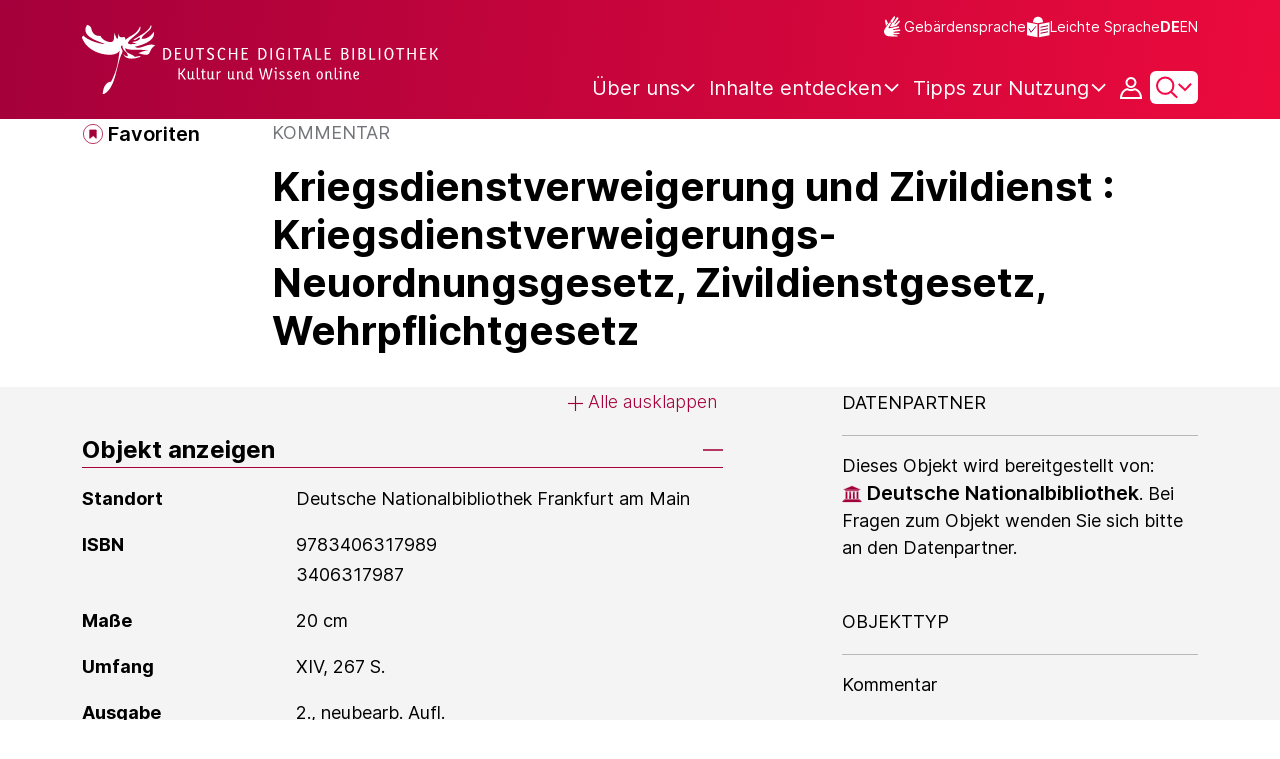

--- FILE ---
content_type: text/html;charset=UTF-8
request_url: https://www.deutsche-digitale-bibliothek.de/item/JN7JJNKV2S3IP33IZHPNTEOALPGMMYZY
body_size: 15608
content:





<!DOCTYPE html>
<html lang="de">
<head>
    <title>Kriegsdienstverweigerung und Zivildienst : Kriegsdienstverweigerungs-Neuordnungsgesetz, Zivildienstgesetz, Wehrpflichtgesetz - Deutsche Digitale Bibliothek</title>
    <meta charset="utf-8"/>
    
        <meta name="viewport" content="width=device-width, initial-scale=1"/>
    
    <meta name="mobile-web-app-capable" content="yes"/>
    <meta name="apple-mobile-web-app-status-bar-style" content="default"/>
    <meta name="referrer" content="strict-origin-when-cross-origin"/>

    <link rel="search" title="Deutsche Digitale Bibliothek"
          href="/opensearch_de.osdx"
          type="application/opensearchdescription+xml"/>

    

    <script type="text/javascript" src="/assets/i18n/de/messages-5c88dca3e54385a31546dbb8eb51e59c.js" ></script>

    <script type="text/javascript" src="/assets/vendor/bootstrap-5.3.6/bootstrap.bundle.min-72ebbd786afa713b64f2a5958515f0d3.js" ></script>
    <link rel="stylesheet" href="/assets/vendor/bootstrap-5.3.6/bootstrap.min-2115a3b579b5003c4731570952d0ade9.css" />
    <link rel="stylesheet" href="/assets/main-ddb-1edab04df476290509f3af52320b8422.css" />

    <link rel="icon" sizes="any" href="/assets/favicon/ddb/ddb-favicon-c3882c4d4560ae7c63b60e941c3e6bd4.ico"/>
    <link rel="icon" type="image/svg+xml" href="/assets/favicon/ddb/ddb-favicon-ea43cf3fd0311f5eeda3dbca300356c3.svg"/>
    <link rel="apple-touch-icon" href="/assets/favicon/ddb/ddb-apple-touch-icon-8895b46c7fe49c543ea0e764928768db.png"/>
    <link rel="manifest" href="/assets/favicon/ddb/ddb-d254564d657c982fa1978eff61ed2e5b.webmanifest"/>
    
    
    
    <link rel="canonical"
          href="https://www.deutsche-digitale-bibliothek.de/item/JN7JJNKV2S3IP33IZHPNTEOALPGMMYZY"/>
    <meta name="page" content="item" data-providerId="http://www.deutsche-digitale-bibliothek.de/organization/2Q37XY5KXJNJE5MV6SWP3UKKZ6RSBLK5" data-sector="http://ddb.vocnet.org/sparte/sparte002" data-mediaType="http://ddb.vocnet.org/medientyp/mt007"/>
    <meta name="layout" content="main"/>

    
    <meta property="og:title" content="Kriegsdienstverweigerung und Zivildienst : Kriegsdienstverweigerungs-Neuordnungsgesetz, Zivildienstgesetz, Wehrpflichtgesetz"/>
    <meta property="og:type" content="website"/>
    <meta property="og:url" content="https://www.deutsche-digitale-bibliothek.de/item/JN7JJNKV2S3IP33IZHPNTEOALPGMMYZY"/>
    <meta property="og:site_name" content="Deutsche Digitale Bibliothek"/>
    <meta property="og:locale" content="de_DE"/>
    <meta property="og:image" content=""/>
    <meta property="og:image:width" content=""/>
    <meta property="og:image:height" content=""/>
    


    
    <!-- Matomo -->
<script>

    function getPageName() {
        return document.querySelector("meta[name=page]").getAttribute("content");
    }

    function getCookie(name) {
        const cookies = document.cookie.split("; ");
        for (const cookie of cookies) {
            const i = cookie.indexOf("=");
            if (i === -1) continue; // skip malformed cookies
            const k = cookie.slice(0, i);
            const v = cookie.slice(i + 1);
            if (k === name) {
                return v;
            }
        }
        return null;
    }

    // Matomo _paq variable
    var _paq = window._paq = window._paq || [];

    const isFullTrackingEnabled = getCookie("cb_cookie_notice");
    if (isFullTrackingEnabled === null) {
        // -------- Phase 1: Before Consent decision (minimal tracking, GDPR compliance) --------
        _paq.push(['requireCookieConsent']);
        _paq.push(['disableBrowserFeatureDetection']); // disables plugins, screen size, etc.
    }

    //---------------- Page specific search analysis ---------------
    var isObjectSearchResultPage = getPageName() === "results";
    var isPersonSearchResultPage = getPageName() === "searchperson";
    var isOrganizationSearchResultPage = getPageName() === "searchinstitution";
    var isArticleSearchResultPage = getPageName() === "searcharticle";
    var isNewspaperSearchResultPage = getPageName() === "newspaper/search";
    var isSearchResultPage = isObjectSearchResultPage || isPersonSearchResultPage || isOrganizationSearchResultPage || isArticleSearchResultPage || isNewspaperSearchResultPage;

    var isItemDetailPage = getPageName() === "item";
    var isNewspaperItemDetailPage = getPageName() === "newspaper/item";

    // Track not Special pages. Those are handled separately in matomoManager.js
    if(!isNewspaperItemDetailPage && !isItemDetailPage && !isSearchResultPage) {
        _paq.push(["trackPageView"]);
    }

    _paq.push(['setDomains', ["viewer.deutsche-digitale-bibliothek.de"]]);
    _paq.push(["setCustomVariable", 1, "js", "on", "visit"]);
    _paq.push(["setExcludedQueryParams", ["by","callback","category","clearFilter","clustered","entityid","facet","facets","facetValues","filterValues","firstHit","hit","id","issuepage","isThumbnailFiltered","keepFilters","lastHit","last_update","minDocs","normdata","offset","onlyWithData","order","query","rows","sort","ALPHA_ASC","ALPHA_DESC","sort_field","random","RELEVANCE","time_asc","time_desc","variantId","viewType","grid","list","thumbnail-filter","search_count","hitNumber","lang","reqType","_","random_seed","randomSeed","randomseed","its_url_id","digitalisat","fbclid"]]);
    _paq.push(["enableLinkTracking"]);
    (function () {
        var u = (("https:" == document.location.protocol) ? "https" : "http") + "://report.deutsche-digitale-bibliothek.de/";
        _paq.push(["setTrackerUrl", u + "matomo.php"]);
        _paq.push(["setSiteId", "3"]);
        var d = document, g = d.createElement("script"), s = d.getElementsByTagName("script")[0];
        g.type = "text/javascript";
        g.async = true;
        g.src = (("https:" == document.location.protocol) ? "https" : "http") + "://report.deutsche-digitale-bibliothek.de/matomo.js";
        s.parentNode.insertBefore(g, s);
    })();
</script>
<noscript><p><img referrerpolicy="no-referrer-when-downgrade" src="https://report.deutsche-digitale-bibliothek.de/matomo.php?idsite=3&amp;rec=1" style="border:0;" alt="" /></p></noscript>
<!-- End Matomo Code -->
</head>



<div id="viewport-info">
    <div class="d-block d-sm-none d-md-none d-lg-none d-xl-none" data-size="xs"></div>
    <div class="d-none d-sm-block d-md-none d-lg-none d-xl-none" data-size="sm"></div>
    <div class="d-none d-sm-none d-md-block d-lg-none d-xl-none" data-size="md"></div>
    <div class="d-none d-sm-none d-md-none d-lg-block d-xl-none" data-size="lg"></div>
    <div class="d-none d-sm-none d-md-none d-lg-none d-xl-block" data-size="xl"></div>
</div>


<body class="theme-ddb item ">

    
        
<div class="cookie-notice" id="cookie-notice2">
    <div class="cookie-wrapper">
        <p>Auf unserer Webseite werden neben den technisch erforderlichen Cookies noch Cookies zur statistischen Auswertung gesetzt. Sie können die Website auch ohne diese Cookies nutzen. Durch Klicken auf „Ich stimme zu“ erklären Sie sich einverstanden, dass wir Cookies zu Analyse-Zwecken setzen. In unserer <a href="/content/datenschutzerklaerung#cookies">Datenschutzerklärung</a> finden Sie weitere Informationen. Dort können Sie Ihre Cookie-Einstellungen jederzeit ändern.</p>
        <button id="cookie-accept" class="btn btn-primary cookie-btn"
                aria-controls="cookie-accept">Ich stimme zu</button>
        <button id="cookie-refuse" class="btn btn-secondary cookie-btn"
                aria-controls="cookie-refuse">Ich lehne ab</button>
    </div>
</div>

        



<a class="visually-hidden-focusable skip-link" href="#main-container">
    Direkt zum Inhalt
</a>

<header class="header">
    <div class="container header-container">
    
        <a href="/" title="Startseite">
            <picture>
                <source srcset="/assets/ddb-logo-lg-09861113a626a68e170a03d1cba40d51.svg" media="(min-width: 768px)"/>
                <img class="logo" src="/assets/ddb-logo-sm-ad9b53faf32d6d976dc03c7dd8a17ca6.svg"
                     alt="Logo: Deutsche Digitale Bibliothek"/>
            </picture>
        </a>

        <div class="header-controls">
            <div class="top-row">
                

<ul class="header-icons-container">
    <li>
        <a href="/content/gebaerdensprache" class="link-header-top sign-language-icon">
            Gebärdensprache
        </a>
    </li>
    <li>
        <a href="/content/leichte-sprache" class="link-header-top header-icon">
            Leichte Sprache
        </a>
    </li>
</ul>
                

<div class="language-switch">
    
    
    
    
        <a href="/item/JN7JJNKV2S3IP33IZHPNTEOALPGMMYZY?lang=en" class="link-language" aria-label="Die Sprache der Webseite zu Englisch wechseln">
            <span class="active german">DE</span>
        </a>
        <a href="/item/JN7JJNKV2S3IP33IZHPNTEOALPGMMYZY?lang=en" class="link-language" aria-label="Die Sprache der Webseite zu Englisch wechseln">
            <span class="">EN</span>
        </a>
    
</div>

            </div>

            <div class="bottom-row">
                
                <nav class="main-nav">
                    <ul>
                        




    

    <li class="level-1 ">
        


  <button class="open-btn header-dropdown-item-content" type="button"
          data-tippy-dropdown-template-id="ddb-main-f589d58b-2904-4020-8ebb-f232688bd761" data-tippy-placement="bottom">
    <span class="bold-shift" data-text="Über uns">Über uns</span>
  </button>

        
            <div id="ddb-main-f589d58b-2904-4020-8ebb-f232688bd761" style="display: none">
                <div class="header-dropdown">
                    <ul>
                        
                            
                            <li class="level-2 header-dropdown-item ">
                                


  <a class="header-dropdown-item-content" href="/content/wer-wir-sind">
    Wer wir sind
  </a>

                                
                            </li>
                        
                            
                            <li class="level-2 header-dropdown-item ">
                                


  <a class="header-dropdown-item-content" href="/content/wie-wir-organisiert-sind">
    Wie wir organisiert sind
  </a>

                                
                            </li>
                        
                            
                            <li class="level-2 header-dropdown-item ">
                                


  <a class="header-dropdown-item-content" href="/about-us/institutions">
    Beteiligte Kultureinrichtungen
  </a>

                                
                            </li>
                        
                    </ul>
                </div>
            </div>
        
    </li>

    

    <li class="level-1 ">
        


  <button class="open-btn header-dropdown-item-content" type="button"
          data-tippy-dropdown-template-id="ddb-main-1e652d51-ab0c-44ba-bac6-a94ade82d3f5" data-tippy-placement="bottom">
    <span class="bold-shift" data-text="Inhalte entdecken">Inhalte entdecken</span>
  </button>

        
            <div id="ddb-main-1e652d51-ab0c-44ba-bac6-a94ade82d3f5" style="display: none">
                <div class="header-dropdown">
                    <ul>
                        
                            
                            <li class="level-2 header-dropdown-item ">
                                


  <a class="header-dropdown-item-content" href="/content/dossiers">
    Dossiers
  </a>

                                
                            </li>
                        
                            
                            <li class="level-2 header-dropdown-item ">
                                


  <a class="header-dropdown-item-content" href="/content/virtuelle-ausstellungen">
    Virtuelle Ausstellungen
  </a>

                                
                            </li>
                        
                            
                            <li class="level-2 header-dropdown-item ">
                                


  <a class="header-dropdown-item-content" href="/content/lernen-und-entdecken-bildungsangebote-der-deutschen-digitalen-bibliothek">
    Bildungsangebote
  </a>

                                
                            </li>
                        
                            
                            <li class="level-2 header-dropdown-item ">
                                


  <a class="header-dropdown-item-content" href="/content/blog">
    Blog
  </a>

                                
                            </li>
                        
                            
                            <li class="level-2 header-dropdown-item ">
                                


  <a class="header-dropdown-item-content" href="/content/galleries">
    Bildergalerien
  </a>

                                
                            </li>
                        
                            
                            <li class="level-2 header-dropdown-item ">
                                


  <a class="header-dropdown-item-content" href="/content/kalenderblatt">
    Kalenderblatt
  </a>

                                
                            </li>
                        
                    </ul>
                </div>
            </div>
        
    </li>

    

    <li class="level-1 ">
        


  <button class="open-btn header-dropdown-item-content" type="button"
          data-tippy-dropdown-template-id="ddb-main-6ab0a0b2-965b-46a2-95ca-f7cc9547ab10" data-tippy-placement="bottom">
    <span class="bold-shift" data-text="Tipps zur Nutzung">Tipps zur Nutzung</span>
  </button>

        
            <div id="ddb-main-6ab0a0b2-965b-46a2-95ca-f7cc9547ab10" style="display: none">
                <div class="header-dropdown">
                    <ul>
                        
                            
                            <li class="level-2 header-dropdown-item ">
                                


  <a class="header-dropdown-item-content" href="/content/wie-suche-ich-im-portal">
    Wie suche ich im Portal
  </a>

                                
                            </li>
                        
                            
                            <li class="level-2 header-dropdown-item ">
                                


  <a class="header-dropdown-item-content" href="/content/suchergebnisse-verwenden">
    Suchergebnisse verwenden
  </a>

                                
                            </li>
                        
                            
                            <li class="level-2 header-dropdown-item ">
                                


  <a class="header-dropdown-item-content" href="/content/sensible-und-diskriminierende-inhalte-der-deutschen-digitalen-bibliothek">
    Sensible Inhalte
  </a>

                                
                            </li>
                        
                    </ul>
                </div>
            </div>
        
    </li>

                    </ul>
                </nav>

                
                <div class="person-icon">
                    
                    
                        <button class="user logged-out"
                                type="button"
                                data-bs-toggle="modal"
                                data-bs-target="#loginModal"
                                aria-label="Anmelden">
                        </button>
                    
                </div>

                
                <button class="search-icon-wrapper chevron-icon" id="header-search-icon" type="button"
                        data-bs-toggle="collapse"
                        data-bs-target="#searchModuleCollapse"
                        aria-expanded="false" aria-controls="searchModuleCollapse">
                    <span class="icon-search"></span>
                </button>

            
                <a href="/item/findById" id="menuIcon" class="menu" role="button" aria-label="Seitenmenü öffnen" data-bs-toggle="offcanvas" data-bs-target="#sideBar" aria-controls="sideBar" aria-expanded="false">
                    <span class="visually-hidden">Seitenmenü öffnen</span>
                </a>
            </div>
        </div>
    </div>
    
<section class="search-section collapse "
         id="searchModuleCollapse" aria-labelledby="search-section-title">
    <div class="search-section-wrapper container">
        <h2 class="h2-ddb search-section-title" id="search-section-title">
            Deutschlands Kulturerbe digital
        </h2>

        <div class="search-section-form">
            












    






    
    
    


<form action="/searchresults" method="get" role="search" id="form-search" >
    <ul class="navigation-group standard-search">
        <li>
            <button type="button"
                    class="navigation-item js-hide-person-info js-hide-organization-info js-hide-article-info active"
                    id="modal-search-objects"
                    data-url="/searchresults"
                    data-autocomplete-target="/apis/autocomplete"
                    data-placeholder="Suche in mehr als 63 Millionen Objekten"
                    data-text="Objekte"
                    data-value=""
                    aria-selected="true">
                Objekte
            </button>
        </li>
        <li>
            <button type="button"
                    class="navigation-item js-hide-info js-hide-organization-info js-hide-article-info "
                    id="modal-search-persons"
                    data-url="/search/person"
                    data-autocomplete-target="/apis/personAutocomplete"
                    data-placeholder="Suchbegriff eingeben"
                    data-text="Personen"
                    data-value=""
                    aria-selected="false">
                Personen
            </button>

        </li>
        <li>
            <button type="button"
                    class="navigation-item js-hide-info js-hide-person-info js-hide-article-info "
                    id="modal-search-institutions"
                    data-url="/search/organization"
                    data-autocomplete-target="/apis/institutionAutocomplete"
                    data-placeholder="Suchbegriff eingeben"
                    data-text="Organisationen"
                    data-value=""
                    aria-selected="false">
                Organisationen
            </button>
        </li>
        <li>
            <button type="button"
                    class="navigation-item js-hide-info js-hide-person-info js-hide-organization-info "
                    id="modal-search-articles"
                    data-url="/search/content"
                    data-autocomplete-target="/apis/articleAutocomplete"
                    data-placeholder="Suchbegriff eingeben"
                    data-text="Themen"
                    data-value=""
                    aria-selected="false">
                Themen
            </button>
        </li>
    </ul>

    <div class="search-bar-grid
    
    hide-person-info
    hide-organization-info
    hide-article-info">
        <div class="search-bar-extended"></div>
        <input type="search" class="query" name="query" id="search-input"
               aria-label="Suche"
               autocomplete="off"
               placeholder="Suche in mehr als 26 Millionen Objekten"
               value=""/>

        <button type="button" class="clear" aria-label="Eingabefeld löschen"
                data-target-id="search-input" style="display: none;"></button>

        <div class="thumbnail-filter-container">
            <div class="thumbnail-filter-tabs">
                <input type="radio" id="thumbnail-filter-off" name="isThumbnailFiltered"
                       value="false" 
                       data-placeholder="Suche in mehr als 63 Millionen Objekten">
                <label for="thumbnail-filter-off">Alle Objekte</label>
                <input type="radio" id="thumbnail-filter-on" name="isThumbnailFiltered"
                       value="true" checked=checked
                       data-placeholder="Suche in mehr als 26 Millionen Objekten">
                <label for="thumbnail-filter-on">Digitalisierte Objekte</label>
            </div>
        </div>

        <button id="search-submit" type="submit" aria-label="Suche"></button>
    </div>
</form>


        </div>
    </div>
</section>

    
    

<div class="offcanvas offcanvas-end sidebar" tabindex="-1" id="sideBar" data-bs-keyboard="false"
     data-bs-backdrop="false">
    <div class="offcanvas-header">
        <div class="sidebar-header">
            

<div class="language-switch">
    
    
    
    
        <a href="/item/JN7JJNKV2S3IP33IZHPNTEOALPGMMYZY?lang=en" class="link-language" aria-label="Die Sprache der Webseite zu Englisch wechseln">
            <span class="active german">DE</span>
        </a>
        <a href="/item/JN7JJNKV2S3IP33IZHPNTEOALPGMMYZY?lang=en" class="link-language" aria-label="Die Sprache der Webseite zu Englisch wechseln">
            <span class="">EN</span>
        </a>
    
</div>

            <button type="button" class="close-button" data-bs-dismiss="offcanvas" aria-label="Seitenmenü schließen">
            </button>
        </div>
        

<ul class="header-icons-container">
    <li>
        <a href="/content/gebaerdensprache" class="link-header-top sign-language-icon">
            Gebärdensprache
        </a>
    </li>
    <li>
        <a href="/content/leichte-sprache" class="link-header-top header-icon">
            Leichte Sprache
        </a>
    </li>
</ul>
    </div>

    <div class="offcanvas-body">
        <ul class="nav flex-column accordion" id="sideBarPanels">
            




  

  <li class="level-1 ">
    


  <div class="accordion-header" id="heading-f589d58b-2904-4020-8ebb-f232688bd761">
    <button class="open-btn collapsed"
            type="button"
            data-bs-toggle="collapse"
            data-bs-target="#ddb-f589d58b-2904-4020-8ebb-f232688bd761"
            aria-expanded="false"
            aria-controls="ddb-f589d58b-2904-4020-8ebb-f232688bd761">
      Über uns
    </button>
  </div>

    
      <div class="collapse accordion-collapse" aria-labelledby="heading-f589d58b-2904-4020-8ebb-f232688bd761" id="ddb-f589d58b-2904-4020-8ebb-f232688bd761">
        <ul>
          
            
            <li class="level-2 ">
              


  <a href="/content/wer-wir-sind">
    Wer wir sind
  </a>

              
            </li>
          
            
            <li class="level-2 ">
              


  <a href="/content/wie-wir-organisiert-sind">
    Wie wir organisiert sind
  </a>

              
            </li>
          
            
            <li class="level-2 ">
              


  <a href="/about-us/institutions">
    Beteiligte Kultureinrichtungen
  </a>

              
            </li>
          
        </ul>
      </div>
    
  </li>

  

  <li class="level-1 ">
    


  <div class="accordion-header" id="heading-1e652d51-ab0c-44ba-bac6-a94ade82d3f5">
    <button class="open-btn collapsed"
            type="button"
            data-bs-toggle="collapse"
            data-bs-target="#ddb-1e652d51-ab0c-44ba-bac6-a94ade82d3f5"
            aria-expanded="false"
            aria-controls="ddb-1e652d51-ab0c-44ba-bac6-a94ade82d3f5">
      Inhalte entdecken
    </button>
  </div>

    
      <div class="collapse accordion-collapse" aria-labelledby="heading-1e652d51-ab0c-44ba-bac6-a94ade82d3f5" id="ddb-1e652d51-ab0c-44ba-bac6-a94ade82d3f5">
        <ul>
          
            
            <li class="level-2 ">
              


  <a href="/content/dossiers">
    Dossiers
  </a>

              
            </li>
          
            
            <li class="level-2 ">
              


  <a href="/content/virtuelle-ausstellungen">
    Virtuelle Ausstellungen
  </a>

              
            </li>
          
            
            <li class="level-2 ">
              


  <a href="/content/lernen-und-entdecken-bildungsangebote-der-deutschen-digitalen-bibliothek">
    Bildungsangebote
  </a>

              
            </li>
          
            
            <li class="level-2 ">
              


  <a href="/content/blog">
    Blog
  </a>

              
            </li>
          
            
            <li class="level-2 ">
              


  <a href="/content/galleries">
    Bildergalerien
  </a>

              
            </li>
          
            
            <li class="level-2 ">
              


  <a href="/content/kalenderblatt">
    Kalenderblatt
  </a>

              
            </li>
          
        </ul>
      </div>
    
  </li>

  

  <li class="level-1 ">
    


  <div class="accordion-header" id="heading-6ab0a0b2-965b-46a2-95ca-f7cc9547ab10">
    <button class="open-btn collapsed"
            type="button"
            data-bs-toggle="collapse"
            data-bs-target="#ddb-6ab0a0b2-965b-46a2-95ca-f7cc9547ab10"
            aria-expanded="false"
            aria-controls="ddb-6ab0a0b2-965b-46a2-95ca-f7cc9547ab10">
      Tipps zur Nutzung
    </button>
  </div>

    
      <div class="collapse accordion-collapse" aria-labelledby="heading-6ab0a0b2-965b-46a2-95ca-f7cc9547ab10" id="ddb-6ab0a0b2-965b-46a2-95ca-f7cc9547ab10">
        <ul>
          
            
            <li class="level-2 ">
              


  <a href="/content/wie-suche-ich-im-portal">
    Wie suche ich im Portal
  </a>

              
            </li>
          
            
            <li class="level-2 ">
              


  <a href="/content/suchergebnisse-verwenden">
    Suchergebnisse verwenden
  </a>

              
            </li>
          
            
            <li class="level-2 ">
              


  <a href="/content/sensible-und-diskriminierende-inhalte-der-deutschen-digitalen-bibliothek">
    Sensible Inhalte
  </a>

              
            </li>
          
        </ul>
      </div>
    
  </li>

        </ul>
    </div>
</div>

</header>


    


<div id="main-container" class="container-fluid" role="main">
    

<div class="item-page">
    

    

<div class="container item-header">
    <div class="row">
        <div class="col-xl-2 item-controls-description">
            




    <button class="favorites-button ddb-link add-to-favorites"
            data-bs-toggle="modal"
            data-bs-target="#loginModal"
            aria-label="Zu Favoriten hinzufügen"
            data-tippy-content="Zu Favoriten hinzufügen">
        Favoriten
    </button>




<!-- Confirmation copy modal -->
<div class="modal fade" id="addToFavoritesModal" tabindex="-1" role="dialog"
     aria-labelledby="addToFavoritesModal" aria-hidden="true">
    <div class="modal-dialog modal-dialog-centered" role="document">
        <div class="modal-content">
            <div class="modal-header">
                <div class="modal-title h5-ddb">Das Objekt wurde Ihren Favoriten hinzugefügt.</div>
            </div>

            <div class="modal-body">
                
                <div class="big-text add-to-favorites-description">
                    
                        <input type="hidden" id="default-folder-id" name="default-folder-id" value="">
                        Sie haben bisher noch keine Favoritenlisten erstellt.
                    
                </div>
            </div>

            <div class="modal-footer">
                <input type="hidden" id="item-id" required="required" value=""/>
                <input type="hidden" id="object-type" required="required" value=""/>
                <button type="button" class="btn btn-secondary" data-bs-dismiss="modal">
                    Schließen
                </button>
                
            </div>
        </div>
    </div>
</div>

        </div>

        <div class="col-xl-10 item-title-description">
            <p class="item-object-type">
                Kommentar
            </p>

            <h1 class="item-title h1-ddb" id="item-title">
                Kriegsdienstverweigerung und Zivildienst : Kriegsdienstverweigerungs-Neuordnungsgesetz, Zivildienstgesetz, Wehrpflichtgesetz
            </h1>

            <div class="show-more-container">
                <button type="button" id="show-more-title" class="ddb-link action expand-all hide"
                        data-related-button-id="show-less-title"
                        data-truncate-target="item-title"
                        aria-expanded="false">Mehr anzeigen</button>
                <button type="button" id="show-less-title" class="ddb-link action collapse-all hide"
                        data-related-button-id="show-more-title"
                        data-show-target="item-title"
                        aria-expanded="true">Weniger anzeigen</button>
            </div>

            <div class="item-detail goto-link off">
                <a href="#item-detail" class="ddb-link jump-mark">
                    zu Verbundenen Objekten
                </a>
            </div>

            



        </div>
    </div>
</div>
    
    <div class="item-detail item-content item-wrapper">
        <div class="container">
            <div class="row">
                <div class="col-12 col-xl-7 item-description accordions">
                    

<div class="accordion accordion-flush accordion-container">
    <div class="d-flex justify-content-end">
        <div class="expandAll">
            <button type="button" class="ddb-link action expand-all"
                    aria-expanded="false">Alle ausklappen
            </button>
        </div>

        <div class="collapseAll hide">
            <button type="button" class="ddb-link action collapse-all"
                    aria-expanded="true">Alle einklappen
            </button>
        </div>
    </div>
    
        

<div class="accordion-item accordion-holder">
    <h2 class="accordion-header accordion-header-holder" id="accordion-1">
        <button class="accordion-button accordion-button-holder"
                type="button"
                data-bs-toggle="collapse"
                data-bs-target="#collapse-1"
                aria-expanded="true"
                aria-controls="collapse-1">
            Objekt anzeigen
        </button>
    </h2>

    <div id="collapse-1" class="accordion-collapse collapse show accordion-collapse-holder">
        <div class="accordion-body accordion-text-holder">
            


    
        <dl class="accordion-text-wrapper" data-id="flex_bibl_014">
            <dt class="accordion-key-wrapper col-md-4">Standort</dt>
            <dd class="col-md-8">
                <div class="accordion-wrapper-item" id="accordion-wrapper-item-1-0">
                    
                        <span>Deutsche Nationalbibliothek Frankfurt am Main</span>
                        <br/>
                    
                </div>
                <button type="button" id="show-more-text-1-0" class="ddb-link action expand-all hide"
                        data-truncate-target="accordion-wrapper-item-1-0"
                        aria-controls="accordion-wrapper-item-1-0"
                        aria-expanded="false">Mehr anzeigen</button>
                <button type="button" id="show-less-text-1-0" class="ddb-link action collapse-all hide"
                        data-show-target="accordion-wrapper-item-1-0"
                        aria-controls="accordion-wrapper-item-1-0"
                        aria-expanded="true">Weniger anzeigen</button>
            </dd>
        </dl>
    
        <dl class="accordion-text-wrapper" data-id="flex_bibl_013c">
            <dt class="accordion-key-wrapper col-md-4">ISBN</dt>
            <dd class="col-md-8">
                <div class="accordion-wrapper-item" id="accordion-wrapper-item-1-1">
                    
                        <span>9783406317989</span>
                        <br/>
                    
                        <span>3406317987</span>
                        <br/>
                    
                </div>
                <button type="button" id="show-more-text-1-1" class="ddb-link action expand-all hide"
                        data-truncate-target="accordion-wrapper-item-1-1"
                        aria-controls="accordion-wrapper-item-1-1"
                        aria-expanded="false">Mehr anzeigen</button>
                <button type="button" id="show-less-text-1-1" class="ddb-link action collapse-all hide"
                        data-show-target="accordion-wrapper-item-1-1"
                        aria-controls="accordion-wrapper-item-1-1"
                        aria-expanded="true">Weniger anzeigen</button>
            </dd>
        </dl>
    
        <dl class="accordion-text-wrapper" data-id="flex_arch_012">
            <dt class="accordion-key-wrapper col-md-4">Maße</dt>
            <dd class="col-md-8">
                <div class="accordion-wrapper-item" id="accordion-wrapper-item-1-2">
                    
                        <span>20 cm</span>
                        <br/>
                    
                </div>
                <button type="button" id="show-more-text-1-2" class="ddb-link action expand-all hide"
                        data-truncate-target="accordion-wrapper-item-1-2"
                        aria-controls="accordion-wrapper-item-1-2"
                        aria-expanded="false">Mehr anzeigen</button>
                <button type="button" id="show-less-text-1-2" class="ddb-link action collapse-all hide"
                        data-show-target="accordion-wrapper-item-1-2"
                        aria-controls="accordion-wrapper-item-1-2"
                        aria-expanded="true">Weniger anzeigen</button>
            </dd>
        </dl>
    
        <dl class="accordion-text-wrapper" data-id="flex_bibl_009">
            <dt class="accordion-key-wrapper col-md-4">Umfang</dt>
            <dd class="col-md-8">
                <div class="accordion-wrapper-item" id="accordion-wrapper-item-1-3">
                    
                        <span>XIV, 267 S.</span>
                        <br/>
                    
                </div>
                <button type="button" id="show-more-text-1-3" class="ddb-link action expand-all hide"
                        data-truncate-target="accordion-wrapper-item-1-3"
                        aria-controls="accordion-wrapper-item-1-3"
                        aria-expanded="false">Mehr anzeigen</button>
                <button type="button" id="show-less-text-1-3" class="ddb-link action collapse-all hide"
                        data-show-target="accordion-wrapper-item-1-3"
                        aria-controls="accordion-wrapper-item-1-3"
                        aria-expanded="true">Weniger anzeigen</button>
            </dd>
        </dl>
    
        <dl class="accordion-text-wrapper" data-id="flex_bibl_005">
            <dt class="accordion-key-wrapper col-md-4">Ausgabe</dt>
            <dd class="col-md-8">
                <div class="accordion-wrapper-item" id="accordion-wrapper-item-1-4">
                    
                        <span>2., neubearb. Aufl.</span>
                        <br/>
                    
                </div>
                <button type="button" id="show-more-text-1-4" class="ddb-link action expand-all hide"
                        data-truncate-target="accordion-wrapper-item-1-4"
                        aria-controls="accordion-wrapper-item-1-4"
                        aria-expanded="false">Mehr anzeigen</button>
                <button type="button" id="show-less-text-1-4" class="ddb-link action collapse-all hide"
                        data-show-target="accordion-wrapper-item-1-4"
                        aria-controls="accordion-wrapper-item-1-4"
                        aria-expanded="true">Weniger anzeigen</button>
            </dd>
        </dl>
    
        <dl class="accordion-text-wrapper" data-id="flex_bibl_008">
            <dt class="accordion-key-wrapper col-md-4">Sprache</dt>
            <dd class="col-md-8">
                <div class="accordion-wrapper-item" id="accordion-wrapper-item-1-5">
                    
                        <span>Deutsch</span>
                        <br/>
                    
                </div>
                <button type="button" id="show-more-text-1-5" class="ddb-link action expand-all hide"
                        data-truncate-target="accordion-wrapper-item-1-5"
                        aria-controls="accordion-wrapper-item-1-5"
                        aria-expanded="false">Mehr anzeigen</button>
                <button type="button" id="show-less-text-1-5" class="ddb-link action collapse-all hide"
                        data-show-target="accordion-wrapper-item-1-5"
                        aria-controls="accordion-wrapper-item-1-5"
                        aria-expanded="true">Weniger anzeigen</button>
            </dd>
        </dl>
    







        </div>
    </div>
</div>
    
    
    
        

<div class="accordion-item accordion-holder">
    <h2 class="accordion-header accordion-header-holder" id="accordion-3">
        <button class="accordion-button accordion-button-holder"
                type="button"
                data-bs-toggle="collapse"
                data-bs-target="#collapse-3"
                aria-expanded="true"
                aria-controls="collapse-3">
            Klassifikation und Themen
        </button>
    </h2>

    <div id="collapse-3" class="accordion-collapse collapse show accordion-collapse-holder">
        <div class="accordion-body accordion-text-holder">
            




    
        <dl class="accordion-text-wrapper" data-id="flex_mus_neu_350">
            <dt class="accordion-key-wrapper col-md-4  ">
                <span class="">Schlagwort</span>
            </dt>

            <dd class="col-md-8  ">
                <div class="accordion-wrapper-item" id="accordion-wrapper-item-3-0">
                    
                        



  
    Deutschland
  

                        <br/>
                    
                        



  
    Deutschland
  

                        <br/>
                    
                        



  
    <span class="flex_mus_neu_350">Wehrdienstverweigerung</span>
  

                        <br/>
                    
                        



  
    <span class="flex_mus_neu_350">Militärdienstpflicht</span>
  

                        <br/>
                    
                        



  
    <span class="flex_mus_neu_350">Zivildienst</span>
  

                        <br/>
                    
                        



  
    Kriegsdienstverweigerung
  

                        <br/>
                    
                        



  
    Wehrdienst
  

                        <br/>
                    
                        



  
    Zivildienst
  

                        <br/>
                    
                </div>
                <button type="button" id="show-more-text-3-0" class="ddb-link action expand-all hide"
                        data-truncate-target="accordion-wrapper-item-3-0"
                        aria-controls="accordion-wrapper-item-3-0"
                        aria-expanded="false">Mehr anzeigen</button>
                <button type="button" id="show-less-text-3-0" class="ddb-link action collapse-all hide"
                        data-show-target="accordion-wrapper-item-3-0"
                        aria-controls="accordion-wrapper-item-3-0"
                        aria-expanded="true">Weniger anzeigen</button>
            </dd>
        </dl>
    





        </div>
    </div>
</div>
    
    
        

<div class="accordion-item accordion-holder">
    <h2 class="accordion-header accordion-header-holder" id="accordion-4">
        <button class="accordion-button accordion-button-holder"
                type="button"
                data-bs-toggle="collapse"
                data-bs-target="#collapse-4"
                aria-expanded="true"
                aria-controls="collapse-4">
            Beteiligte, Orts- und Zeitangaben
        </button>
    </h2>

    <div id="collapse-4" class="accordion-collapse collapse show accordion-collapse-holder">
        <div class="accordion-body accordion-text-holder">
            





    
        <dl class="accordion-text-wrapper" data-id="flex_mus_neu_100">
            <dt class="accordion-key-wrapper col-md-4   event-header">
                <span class="">Ereignis</span>
            </dt>

            <dd class="col-md-8  event-header">
                <div class="accordion-wrapper-item" id="accordion-wrapper-item-4-0">
                    
                        



  
    <span class="flex_mus_neu_100">Veröffentlichung</span>
  

                        <br/>
                    
                </div>
                <button type="button" id="show-more-text-4-0" class="ddb-link action expand-all hide"
                        data-truncate-target="accordion-wrapper-item-4-0"
                        aria-controls="accordion-wrapper-item-4-0"
                        aria-expanded="false">Mehr anzeigen</button>
                <button type="button" id="show-less-text-4-0" class="ddb-link action collapse-all hide"
                        data-show-target="accordion-wrapper-item-4-0"
                        aria-controls="accordion-wrapper-item-4-0"
                        aria-expanded="true">Weniger anzeigen</button>
            </dd>
        </dl>
    
        <dl class="accordion-text-wrapper" data-id="flex_mus_neu_120">
            <dt class="accordion-key-wrapper col-md-4  event-content ">
                <span class="">(wo)</span>
            </dt>

            <dd class="col-md-8 event-content ">
                <div class="accordion-wrapper-item" id="accordion-wrapper-item-4-1">
                    
                        



  
    <span class="flex_mus_neu_120">München</span>
  

                        <br/>
                    
                </div>
                <button type="button" id="show-more-text-4-1" class="ddb-link action expand-all hide"
                        data-truncate-target="accordion-wrapper-item-4-1"
                        aria-controls="accordion-wrapper-item-4-1"
                        aria-expanded="false">Mehr anzeigen</button>
                <button type="button" id="show-less-text-4-1" class="ddb-link action collapse-all hide"
                        data-show-target="accordion-wrapper-item-4-1"
                        aria-controls="accordion-wrapper-item-4-1"
                        aria-expanded="true">Weniger anzeigen</button>
            </dd>
        </dl>
    
        <dl class="accordion-text-wrapper" data-id="flex_mus_neu_110">
            <dt class="accordion-key-wrapper col-md-4  event-content ">
                <span class="">(wer)</span>
            </dt>

            <dd class="col-md-8 event-content ">
                <div class="accordion-wrapper-item" id="accordion-wrapper-item-4-2">
                    
                        



  
    <span class="flex_mus_neu_110">Beck</span>
  

                        <br/>
                    
                </div>
                <button type="button" id="show-more-text-4-2" class="ddb-link action expand-all hide"
                        data-truncate-target="accordion-wrapper-item-4-2"
                        aria-controls="accordion-wrapper-item-4-2"
                        aria-expanded="false">Mehr anzeigen</button>
                <button type="button" id="show-less-text-4-2" class="ddb-link action collapse-all hide"
                        data-show-target="accordion-wrapper-item-4-2"
                        aria-controls="accordion-wrapper-item-4-2"
                        aria-expanded="true">Weniger anzeigen</button>
            </dd>
        </dl>
    
        <dl class="accordion-text-wrapper" data-id="flex_mus_neu_130">
            <dt class="accordion-key-wrapper col-md-4  event-content ">
                <span class="">(wann)</span>
            </dt>

            <dd class="col-md-8 event-content ">
                <div class="accordion-wrapper-item" id="accordion-wrapper-item-4-3">
                    
                        



  
    <span class="flex_mus_neu_130">1987</span>
  

                        <br/>
                    
                </div>
                <button type="button" id="show-more-text-4-3" class="ddb-link action expand-all hide"
                        data-truncate-target="accordion-wrapper-item-4-3"
                        aria-controls="accordion-wrapper-item-4-3"
                        aria-expanded="false">Mehr anzeigen</button>
                <button type="button" id="show-less-text-4-3" class="ddb-link action collapse-all hide"
                        data-show-target="accordion-wrapper-item-4-3"
                        aria-controls="accordion-wrapper-item-4-3"
                        aria-expanded="true">Weniger anzeigen</button>
            </dd>
        </dl>
    
        <dl class="accordion-text-wrapper" data-id="flex_arch_014">
            <dt class="accordion-key-wrapper col-md-4   ">
                <span class="">Urheber</span>
            </dt>

            <dd class="col-md-8  ">
                <div class="accordion-wrapper-item" id="accordion-wrapper-item-4-4">
                    
                        



  
    
      <a href="/person/gnd/115441650X" class="ddb-text-link person">Brecht, Hans-Theo</a>
    
  

                        <br/>
                    
                </div>
                <button type="button" id="show-more-text-4-4" class="ddb-link action expand-all hide"
                        data-truncate-target="accordion-wrapper-item-4-4"
                        aria-controls="accordion-wrapper-item-4-4"
                        aria-expanded="false">Mehr anzeigen</button>
                <button type="button" id="show-less-text-4-4" class="ddb-link action collapse-all hide"
                        data-show-target="accordion-wrapper-item-4-4"
                        aria-controls="accordion-wrapper-item-4-4"
                        aria-expanded="true">Weniger anzeigen</button>
            </dd>
        </dl>
    




        </div>
    </div>
</div>
    
    
        

<div class="accordion-item accordion-holder">
    <h2 class="accordion-header accordion-header-holder" id="accordion-5">
        <button class="accordion-button accordion-button-holder"
                type="button"
                data-bs-toggle="collapse"
                data-bs-target="#collapse-5"
                aria-expanded="true"
                aria-controls="collapse-5">
            Weitere Informationen
        </button>
    </h2>

    <div id="collapse-5" class="accordion-collapse collapse show accordion-collapse-holder">
        <div class="accordion-body accordion-text-holder">
            






    


    
        <dl class="accordion-text-wrapper" data-id="flex_bibl_016">
            <dt class="accordion-key-wrapper col-md-4">Inhaltsverzeichnis</dt>
            <dd class="col-md-8">
                
                    
                        <div class="accordion-wrapper-item" id="accordion-wrapper-item-5-0">



  
    <span class="flex_bibl_016"><a class="" href="https://d-nb.info/871405466/04" rel="nofollow">https://d-nb.info/871405466/04</a></span>
  
</div>
                        <button type="button" id="show-more-text-5-0" class="ddb-link action expand-all hide"
                                data-truncate-target="accordion-wrapper-item-5-0"
                                aria-controls="accordion-wrapper-item-5-0"
                                aria-expanded="false">Mehr anzeigen</button>
                        <button type="button" id="show-less-text-5-0" class="ddb-link action collapse-all hide"
                                data-show-target="accordion-wrapper-item-5-0"
                                aria-controls="accordion-wrapper-item-5-0"
                                aria-expanded="true">Weniger anzeigen</button>
                    
                
            </dd>
        </dl>
    
        <dl class="accordion-text-wrapper" data-id="&lt;item:rights&gt;">
            <dt class="accordion-key-wrapper col-md-4">Rechteinformation</dt>
            <dd class="col-md-8">
                
                    
                        <div class="accordion-wrapper-item" id="accordion-wrapper-item-5-1">



  
    <span class="&lt;item:rights&gt;">Bei diesem Objekt liegt nur das Inhaltsverzeichnis digital vor. Der Zugriff darauf ist unbeschränkt möglich.</span>
  
</div>
                        <button type="button" id="show-more-text-5-1" class="ddb-link action expand-all hide"
                                data-truncate-target="accordion-wrapper-item-5-1"
                                aria-controls="accordion-wrapper-item-5-1"
                                aria-expanded="false">Mehr anzeigen</button>
                        <button type="button" id="show-less-text-5-1" class="ddb-link action collapse-all hide"
                                data-show-target="accordion-wrapper-item-5-1"
                                aria-controls="accordion-wrapper-item-5-1"
                                aria-expanded="true">Weniger anzeigen</button>
                    
                
            </dd>
        </dl>
    
        <dl class="accordion-text-wrapper" data-id="&lt;cortex:ingest-date&gt;">
            <dt class="accordion-key-wrapper col-md-4">Letzte Aktualisierung</dt>
            <dd class="col-md-8">
                
                    
                        <span>11.06.2025, 13:58 MESZ</span>
                        <span class="icon-info" tabindex="0"
                              data-tippy-content="Das Datum „Letzte Aktualisierung” gibt an, wann Daten zu einem Objekt das letzte Mal in die Deutsche Digitale Bibliothek eingespielt wurden, z.B. im Rahmen eines Daten-Updates.">
                        </span>
                    
                
            </dd>
        </dl>
    



        </div>
    </div>
</div>
    
</div>
                </div>

                <div class="col-12 col-xl-4 offset-xl-1 item-description core-data-col">
                    

<div class="item-core-data-detail">
    <div class="institution">
        <h2 class="label-core-data">Datenpartner</h2>
        <hr aria-hidden="true"/>

        <div class="institution-title">
            <span>Dieses Objekt wird bereitgestellt von:</span><br>
            <a href="/organization/2Q37XY5KXJNJE5MV6SWP3UKKZ6RSBLK5" class="ddb-link organization">Deutsche Nationalbibliothek</a>.
            <span>Bei Fragen zum Objekt wenden Sie sich bitte an den Datenpartner.</span>
        </div>

        
        
    </div>
</div>

                    


    <div class="item-core-data-detail">
        <h2 class="label-core-data ddb-teaser-text">Objekttyp
        </h2>
        <hr  aria-hidden="true" />
        <ul class="list-unstyled">
            
                <li class="label-core-value">Kommentar</li>
            
        </ul>
    </div>

                    



    <div class="item-core-data-detail">
        <h2 class="label-core-data">Beteiligte</h2>
        <hr aria-hidden="true"/>

        <ul class="core-value list-unstyled" id="core-value">
            
                    <li class="label-core-value">
                        
                            
                                <a href="/person/gnd/115441650X" class="ddb-link person">Brecht, Hans-Theo</a>
                            
                            
                        
                    </li>
            
                    <li class="label-core-value">
                        
                            Beck
                        
                    </li>
            
        </ul>
        <button type="button" id="show-more-core-text" class="ddb-link action expand-all hide"
                data-related-button-id="show-less-core-text"
                data-truncate-target="core-value"
                aria-expanded="false">Mehr anzeigen</button>
        <button type="button" id="show-less-core-text" class="ddb-link action collapse-all hide"
                data-related-button-id="show-more-core-text"
                data-show-target="core-value"
                aria-expanded="true">Weniger anzeigen</button>
    </div>

                    


    <div class="item-core-data-detail">
        <h2 class="label-core-data">Entstanden</h2>
        <hr  aria-hidden="true" />
        <ul class="core-value list-unstyled" id="core-dates">
            
                <li class="label-core-value">1987</li>
            
        </ul>
        <button type="button" id="show-more-core-dates" class="ddb-link action expand-all hide"
                data-related-button-id="show-less-core-dates"
                data-truncate-target="core-dates"
                aria-expanded="false">Mehr anzeigen</button>
        <button type="button" id="show-less-core-dates" class="ddb-link action collapse-all hide"
                data-related-button-id="show-more-core-dates"
                data-show-target="core-dates"
                aria-expanded="true">Weniger anzeigen</button>
    </div>

                </div>
            </div>
        </div>
    </div>

    <div class="social-icons-section">
        


<p class="share-page-label">Seite teilen:</p>

<a href="/item/findById" id="facebook_share_page" class="social-media facebook" target="_blank"><span class="visually-hidden">Link auf diese Seite in Facebook teilen</span>
</a>
<a href="/item/findById" id="twitter_share_page" class="social-media twitter" target="_blank"><span class="visually-hidden">Link auf diese Seite in Twitter teilen</span>
</a>

<a href="/item/findById" id="linkedIn_share_page" class="social-media linkedIn" target="_blank"><span class="visually-hidden">Link auf diese Seite in Mastodon teilen</span>
</a>

<a href="/item/findById" id="mail_share_page" class="social-media mail" target="_blank"><span class="visually-hidden">Link auf diese Seite per Mail versenden</span>
</a>

<a href="http://www.deutsche-digitale-bibliothek.de/item/JN7JJNKV2S3IP33IZHPNTEOALPGMMYZY" class="social-media link" href="#" data-bs-toggle="modal" data-bs-target="#copyLinkToPublicPageModal">
    <span class="visually-hidden">Link auf diese Seite kopieren</span>
</a>

<div>
    

<!-- Confirmation copy link to public page modal -->
<div class="modal fade" id="copyLinkToPublicPageModal" tabindex="-1" role="dialog"
     aria-labelledby="copyLinkToPublicPageModal" aria-hidden="true">
    <div class="modal-dialog modal-dialog-centered" role="document">
        <div class="modal-content">
            <div class="modal-header">
                <h2 class="modal-title h5-ddb">Link auf diese Seite</h2>
            </div>

            <div class="modal-body">
                
                    

<input type="text" readonly
       class="form-control-plaintext text-input "
       name="link-to-current-page"
       id="link-to-public-page"
       value=""
       
       aria-errormessage="feedback-link-to-public-page"
       aria-label=""
       placeholder=""
       
    >


                
                <div id="link-copied-message" class="hide" role="status">Der Link wurde in die Zwischenablage kopiert.</div>
            </div>

            <div class="modal-footer">
                <button type="button" id="copy-link-to-public-page-button" aria-label="CopyLink"
                        class="btn btn-primary">
                    Link kopieren
                </button>
                <button type="button" class="btn btn-secondary" data-bs-dismiss="modal">
                    Schließen
                </button>
            </div>
        </div>
    </div>
</div>
</div>

    </div>

    


    <div class="container similar-objects">
        





    


<div class="profile-favorite-header">
    
    <h2 class="h2-ddb">
        
            Ähnliche Objekte
            (12)
        
        
    </h2>


    
        <div class="d-flex align-items-end d-none d-lg-flex">
            <button class="icon-left-arrow-anchor carousel-navigation-button" role="button" data-bs-target="#similar-objects"
                    data-bs-slide="prev" aria-label="Zurück"></button>

            <button class="icon-right-arrow-anchor carousel-navigation-button" role="button" data-bs-target="#similar-objects"
                    data-bs-slide="next" aria-label="Weiter"></button>
        </div>
    


    
        <div class="d-flex align-items-end d-none d-md-flex d-lg-none">
            <button class="icon-left-arrow-anchor carousel-navigation-button" role="button"
                    data-bs-target="#similar-objects-md"
                    data-bs-slide="prev" aria-label="Zurück"></button>

            <button class="icon-right-arrow-anchor carousel-navigation-button" role="button"
                    data-bs-target="#similar-objects-md"
                    data-bs-slide="next" aria-label="Zurück"></button>
        </div>
    
</div>



    <div id="similar-objects" class="ddb-carousel carousel carousel-dark slide d-none d-lg-block pointer-event"
         data-bs-interval="false">
        <div class="carousel-inner">
            
                
                    <div class="carousel-item active ">
                        <div class="row">
                            

                            
                                
                            

                                
                                    
                                    
                                    

<div class="col similar-objects">
    <a href="/item/TH5CCNFXRMXGVWMDQTXIOXOFDADU4WP2">
        
            <div class="no-digitalisat">
                <img src="/assets/placeholder/searchResultMediaNoDigitisedMedia.png" alt="Kriegsdienstverweigerung und Zivildienst : Kriegsdienstverweigerungs-Neuordnungsgesetz, Zivildienstgesetz, Wehrpflichtgesetz ; Textausg. zum Kriegsdienstverweigerungs- u. zum Zivildienstgesetz mit Erl."/>
            </div>
        
    </a>
    
        <p class="ddb-teaser-text ddb-carousel-item-label">Kommentar</p>
    

    <h3 class="h4-ddb ddb-carousel-item-title">Kriegsdienstverweigerung und Zivildienst : Kriegsdienstverweigerungs-Neuordnungsgesetz, Zivildienstgesetz, Wehrpflichtgesetz ; Textausg. zum Kriegsdienstverweigerungs- u. zum Zivildienstgesetz mit Erl.</h3>
</div>

                                
                                
                            

                            
                                
                            

                                
                                    
                                    
                                    

<div class="col similar-objects">
    <a href="/item/M3IRHVCM6VLM3AWYPJQV4NZXUXYNTH7P">
        
            <div class="no-digitalisat">
                <img src="/assets/placeholder/searchResultMediaNoDigitisedMedia.png" alt="Kriegsdienstverweigerung und Zivildienst : Kriegsdienstverweigerungs-Neuordnungsgesetz, Zivildienstgesetz, Zivildienstvertrauensmann-Gesetz"/>
            </div>
        
    </a>
    
        <p class="ddb-teaser-text ddb-carousel-item-label">Kommentar</p>
    

    <h3 class="h4-ddb ddb-carousel-item-title">Kriegsdienstverweigerung und Zivildienst : Kriegsdienstverweigerungs-Neuordnungsgesetz, Zivildienstgesetz, Zivildienstvertrauensmann-Gesetz</h3>
</div>

                                
                                
                            

                            
                                
                            

                                
                                    
                                    
                                    

<div class="col similar-objects">
    <a href="/item/E5AQJPHYU2UCH5LBS3OGLP6FITEYFZ2O">
        
            <div class="no-digitalisat">
                <img src="/assets/placeholder/searchResultMediaNoDigitisedMedia.png" alt="Kriegsdienstverweigerung und Zivildienst : Kriegsdienstverweigerungsgesetz, Zivildienstgesetz"/>
            </div>
        
    </a>
    
        <p class="ddb-teaser-text ddb-carousel-item-label">Kommentar</p>
    

    <h3 class="h4-ddb ddb-carousel-item-title">Kriegsdienstverweigerung und Zivildienst : Kriegsdienstverweigerungsgesetz, Zivildienstgesetz</h3>
</div>

                                
                                
                            

                            
                                
                            

                                
                                    
                                    
                                    

<div class="col similar-objects">
    <a href="/item/ZWMBHI2MZE64MR5ZFOGX2HRKQSMFQ2RU">
        
            <div class="no-digitalisat">
                <img src="/assets/placeholder/searchResultMediaNoDigitisedMedia.png" alt="Zivildienst-Gesetz : Kommentar mit erg. Vorschriften"/>
            </div>
        
    </a>
    
        <p class="ddb-teaser-text ddb-carousel-item-label">Kommentar</p>
    

    <h3 class="h4-ddb ddb-carousel-item-title">Zivildienst-Gesetz : Kommentar mit erg. Vorschriften</h3>
</div>

                                
                                
                            
                            
                        </div>
                    </div>
                
            
                
            
                
            
                
            
                
                    <div class="carousel-item  ">
                        <div class="row">
                            

                            
                                
                            

                                
                                    
                                    
                                    

<div class="col similar-objects">
    <a href="/item/ANER6R3K6PFLQVS23WDK5MBC76IIRZW5">
        
            <div class="no-digitalisat">
                <img src="/assets/placeholder/searchResultMediaNoDigitisedMedia.png" alt="Kriegsdienstverweigerung und Zivildienst : Kriegsdienstverweigerungsgesetz, Zivildienstgesetz ; Kommentar"/>
            </div>
        
    </a>
    
        <p class="ddb-teaser-text ddb-carousel-item-label">Kommentar</p>
    

    <h3 class="h4-ddb ddb-carousel-item-title">Kriegsdienstverweigerung und Zivildienst : Kriegsdienstverweigerungsgesetz, Zivildienstgesetz ; Kommentar</h3>
</div>

                                
                                
                            

                            
                                
                            

                                
                                    
                                    
                                    

<div class="col similar-objects">
    <a href="/item/ZX3FP244ZTZ4LCT7VYPA5TF6ZW3PJKRC">
        
            <div class="no-digitalisat">
                <img src="/assets/placeholder/searchResultMediaNoDigitisedMedia.png" alt="Zivildienst-Gesetz : Kommentar mit ergänzenden Vorschriften"/>
            </div>
        
    </a>
    
        <p class="ddb-teaser-text ddb-carousel-item-label">Kommentar</p>
    

    <h3 class="h4-ddb ddb-carousel-item-title">Zivildienst-Gesetz : Kommentar mit ergänzenden Vorschriften</h3>
</div>

                                
                                
                            

                            
                                
                            

                                
                                    
                                    
                                    

<div class="col similar-objects">
    <a href="/item/4AHDXAI4QAAOTWMTLA7U73SU4YA5W3GA">
        
            <div class="no-digitalisat">
                <img src="/assets/placeholder/searchResultMediaNoDigitisedMedia.png" alt="Kommentar zum Zivildienstgesetz"/>
            </div>
        
    </a>
    
        <p class="ddb-teaser-text ddb-carousel-item-label">Kommentar</p>
    

    <h3 class="h4-ddb ddb-carousel-item-title">Kommentar zum Zivildienstgesetz</h3>
</div>

                                
                                
                            

                            
                                
                            

                                
                                    
                                    
                                    

<div class="col similar-objects">
    <a href="/item/FLJTAWOUZQ657ZNZSTNTH346UFI75HE6">
        
            <div class="no-digitalisat">
                <img src="/assets/placeholder/searchResultMediaNoDigitisedMedia.png" alt="Kommentar zum Zivildienstgesetz : Ergänzungsband 2019"/>
            </div>
        
    </a>
    
        <p class="ddb-teaser-text ddb-carousel-item-label">Kommentar</p>
    

    <h3 class="h4-ddb ddb-carousel-item-title">Kommentar zum Zivildienstgesetz : Ergänzungsband 2019</h3>
</div>

                                
                                
                            
                            
                        </div>
                    </div>
                
            
                
            
                
            
                
            
                
                    <div class="carousel-item  ">
                        <div class="row">
                            

                            
                                
                            

                                
                                    
                                    
                                    

<div class="col similar-objects">
    <a href="/item/3C3UPQPXNOZKSSWPURXLZ6UDHJI6JMX3">
        
            <div class="no-digitalisat">
                <img src="/assets/placeholder/searchResultMediaNoDigitisedMedia.png" alt="Zivildienstgesetz : Kommentar mit erg. Vorschriften"/>
            </div>
        
    </a>
    
        <p class="ddb-teaser-text ddb-carousel-item-label">Kommentar</p>
    

    <h3 class="h4-ddb ddb-carousel-item-title">Zivildienstgesetz : Kommentar mit erg. Vorschriften</h3>
</div>

                                
                                
                            

                            
                                
                            

                                
                                    
                                    
                                    

<div class="col similar-objects">
    <a href="/item/PB3IKS5TIUYTKSPGVN7BGCTTRF27KL4I">
        
            <div class="no-digitalisat">
                <img src="/assets/placeholder/searchResultMediaNoDigitisedMedia.png" alt="Wehrpflichtgesetz : Kommentar"/>
            </div>
        
    </a>
    
        <p class="ddb-teaser-text ddb-carousel-item-label">Kommentar</p>
    

    <h3 class="h4-ddb ddb-carousel-item-title">Wehrpflichtgesetz : Kommentar</h3>
</div>

                                
                                
                            

                            
                                
                            

                                
                                    
                                    
                                    

<div class="col similar-objects">
    <a href="/item/L2YC4CTL2RFDZAKZTDQCOL2P2HVHJS2L">
        
            <div class="no-digitalisat">
                <img src="/assets/placeholder/searchResultMediaNoDigitisedMedia.png" alt="Wehrpflichtgesetz : Kommentar"/>
            </div>
        
    </a>
    
        <p class="ddb-teaser-text ddb-carousel-item-label">Kommentar</p>
    

    <h3 class="h4-ddb ddb-carousel-item-title">Wehrpflichtgesetz : Kommentar</h3>
</div>

                                
                                
                            

                            
                                
                            

                                
                                    
                                    
                                    

<div class="col similar-objects">
    <a href="/item/VLECFSR7CCX5JWUNF4J6TQZ222KRACTL">
        
            <div class="no-digitalisat">
                <img src="/assets/placeholder/searchResultMediaNoDigitisedMedia.png" alt="Wehrpflichtgesetz : Kommentar"/>
            </div>
        
    </a>
    
        <p class="ddb-teaser-text ddb-carousel-item-label">Kommentar</p>
    

    <h3 class="h4-ddb ddb-carousel-item-title">Wehrpflichtgesetz : Kommentar</h3>
</div>

                                
                                
                            
                            
                        </div>
                    </div>
                
            
                
            
                
            
                
            
        </div>
    </div>


    <div id="similar-objects-md" class="ddb-carousel carousel carousel-dark slide d-none d-md-block d-lg-none pointer-event">
        <div class="carousel-inner">
            
                
                    <div class="carousel-item active ">
                        <div class="row">
                            

                            
                                
                            
                                
                                    

<div class="col similar-objects">
    <a href="/item/TH5CCNFXRMXGVWMDQTXIOXOFDADU4WP2">
        
            <div class="no-digitalisat">
                <img src="/assets/placeholder/searchResultMediaNoDigitisedMedia.png" alt="Kriegsdienstverweigerung und Zivildienst : Kriegsdienstverweigerungs-Neuordnungsgesetz, Zivildienstgesetz, Wehrpflichtgesetz ; Textausg. zum Kriegsdienstverweigerungs- u. zum Zivildienstgesetz mit Erl."/>
            </div>
        
    </a>
    
        <p class="ddb-teaser-text ddb-carousel-item-label">Kommentar</p>
    

    <h3 class="h4-ddb ddb-carousel-item-title">Kriegsdienstverweigerung und Zivildienst : Kriegsdienstverweigerungs-Neuordnungsgesetz, Zivildienstgesetz, Wehrpflichtgesetz ; Textausg. zum Kriegsdienstverweigerungs- u. zum Zivildienstgesetz mit Erl.</h3>
</div>

                                
                                
                            

                            
                                
                            
                                
                                    

<div class="col similar-objects">
    <a href="/item/M3IRHVCM6VLM3AWYPJQV4NZXUXYNTH7P">
        
            <div class="no-digitalisat">
                <img src="/assets/placeholder/searchResultMediaNoDigitisedMedia.png" alt="Kriegsdienstverweigerung und Zivildienst : Kriegsdienstverweigerungs-Neuordnungsgesetz, Zivildienstgesetz, Zivildienstvertrauensmann-Gesetz"/>
            </div>
        
    </a>
    
        <p class="ddb-teaser-text ddb-carousel-item-label">Kommentar</p>
    

    <h3 class="h4-ddb ddb-carousel-item-title">Kriegsdienstverweigerung und Zivildienst : Kriegsdienstverweigerungs-Neuordnungsgesetz, Zivildienstgesetz, Zivildienstvertrauensmann-Gesetz</h3>
</div>

                                
                                
                            

                            
                                
                            
                                
                                    

<div class="col similar-objects">
    <a href="/item/E5AQJPHYU2UCH5LBS3OGLP6FITEYFZ2O">
        
            <div class="no-digitalisat">
                <img src="/assets/placeholder/searchResultMediaNoDigitisedMedia.png" alt="Kriegsdienstverweigerung und Zivildienst : Kriegsdienstverweigerungsgesetz, Zivildienstgesetz"/>
            </div>
        
    </a>
    
        <p class="ddb-teaser-text ddb-carousel-item-label">Kommentar</p>
    

    <h3 class="h4-ddb ddb-carousel-item-title">Kriegsdienstverweigerung und Zivildienst : Kriegsdienstverweigerungsgesetz, Zivildienstgesetz</h3>
</div>

                                
                                
                            
                            
                        </div>
                    </div>
                
            
                
            
                
            
                
                    <div class="carousel-item  ">
                        <div class="row">
                            

                            
                                
                            
                                
                                    

<div class="col similar-objects">
    <a href="/item/ZWMBHI2MZE64MR5ZFOGX2HRKQSMFQ2RU">
        
            <div class="no-digitalisat">
                <img src="/assets/placeholder/searchResultMediaNoDigitisedMedia.png" alt="Zivildienst-Gesetz : Kommentar mit erg. Vorschriften"/>
            </div>
        
    </a>
    
        <p class="ddb-teaser-text ddb-carousel-item-label">Kommentar</p>
    

    <h3 class="h4-ddb ddb-carousel-item-title">Zivildienst-Gesetz : Kommentar mit erg. Vorschriften</h3>
</div>

                                
                                
                            

                            
                                
                            
                                
                                    

<div class="col similar-objects">
    <a href="/item/ANER6R3K6PFLQVS23WDK5MBC76IIRZW5">
        
            <div class="no-digitalisat">
                <img src="/assets/placeholder/searchResultMediaNoDigitisedMedia.png" alt="Kriegsdienstverweigerung und Zivildienst : Kriegsdienstverweigerungsgesetz, Zivildienstgesetz ; Kommentar"/>
            </div>
        
    </a>
    
        <p class="ddb-teaser-text ddb-carousel-item-label">Kommentar</p>
    

    <h3 class="h4-ddb ddb-carousel-item-title">Kriegsdienstverweigerung und Zivildienst : Kriegsdienstverweigerungsgesetz, Zivildienstgesetz ; Kommentar</h3>
</div>

                                
                                
                            

                            
                                
                            
                                
                                    

<div class="col similar-objects">
    <a href="/item/ZX3FP244ZTZ4LCT7VYPA5TF6ZW3PJKRC">
        
            <div class="no-digitalisat">
                <img src="/assets/placeholder/searchResultMediaNoDigitisedMedia.png" alt="Zivildienst-Gesetz : Kommentar mit ergänzenden Vorschriften"/>
            </div>
        
    </a>
    
        <p class="ddb-teaser-text ddb-carousel-item-label">Kommentar</p>
    

    <h3 class="h4-ddb ddb-carousel-item-title">Zivildienst-Gesetz : Kommentar mit ergänzenden Vorschriften</h3>
</div>

                                
                                
                            
                            
                        </div>
                    </div>
                
            
                
            
                
            
                
                    <div class="carousel-item  ">
                        <div class="row">
                            

                            
                                
                            
                                
                                    

<div class="col similar-objects">
    <a href="/item/4AHDXAI4QAAOTWMTLA7U73SU4YA5W3GA">
        
            <div class="no-digitalisat">
                <img src="/assets/placeholder/searchResultMediaNoDigitisedMedia.png" alt="Kommentar zum Zivildienstgesetz"/>
            </div>
        
    </a>
    
        <p class="ddb-teaser-text ddb-carousel-item-label">Kommentar</p>
    

    <h3 class="h4-ddb ddb-carousel-item-title">Kommentar zum Zivildienstgesetz</h3>
</div>

                                
                                
                            

                            
                                
                            
                                
                                    

<div class="col similar-objects">
    <a href="/item/FLJTAWOUZQ657ZNZSTNTH346UFI75HE6">
        
            <div class="no-digitalisat">
                <img src="/assets/placeholder/searchResultMediaNoDigitisedMedia.png" alt="Kommentar zum Zivildienstgesetz : Ergänzungsband 2019"/>
            </div>
        
    </a>
    
        <p class="ddb-teaser-text ddb-carousel-item-label">Kommentar</p>
    

    <h3 class="h4-ddb ddb-carousel-item-title">Kommentar zum Zivildienstgesetz : Ergänzungsband 2019</h3>
</div>

                                
                                
                            

                            
                                
                            
                                
                                    

<div class="col similar-objects">
    <a href="/item/3C3UPQPXNOZKSSWPURXLZ6UDHJI6JMX3">
        
            <div class="no-digitalisat">
                <img src="/assets/placeholder/searchResultMediaNoDigitisedMedia.png" alt="Zivildienstgesetz : Kommentar mit erg. Vorschriften"/>
            </div>
        
    </a>
    
        <p class="ddb-teaser-text ddb-carousel-item-label">Kommentar</p>
    

    <h3 class="h4-ddb ddb-carousel-item-title">Zivildienstgesetz : Kommentar mit erg. Vorschriften</h3>
</div>

                                
                                
                            
                            
                        </div>
                    </div>
                
            
                
            
                
            
                
                    <div class="carousel-item  ">
                        <div class="row">
                            

                            
                                
                            
                                
                                    

<div class="col similar-objects">
    <a href="/item/PB3IKS5TIUYTKSPGVN7BGCTTRF27KL4I">
        
            <div class="no-digitalisat">
                <img src="/assets/placeholder/searchResultMediaNoDigitisedMedia.png" alt="Wehrpflichtgesetz : Kommentar"/>
            </div>
        
    </a>
    
        <p class="ddb-teaser-text ddb-carousel-item-label">Kommentar</p>
    

    <h3 class="h4-ddb ddb-carousel-item-title">Wehrpflichtgesetz : Kommentar</h3>
</div>

                                
                                
                            

                            
                                
                            
                                
                                    

<div class="col similar-objects">
    <a href="/item/L2YC4CTL2RFDZAKZTDQCOL2P2HVHJS2L">
        
            <div class="no-digitalisat">
                <img src="/assets/placeholder/searchResultMediaNoDigitisedMedia.png" alt="Wehrpflichtgesetz : Kommentar"/>
            </div>
        
    </a>
    
        <p class="ddb-teaser-text ddb-carousel-item-label">Kommentar</p>
    

    <h3 class="h4-ddb ddb-carousel-item-title">Wehrpflichtgesetz : Kommentar</h3>
</div>

                                
                                
                            

                            
                                
                            
                                
                                    

<div class="col similar-objects">
    <a href="/item/VLECFSR7CCX5JWUNF4J6TQZ222KRACTL">
        
            <div class="no-digitalisat">
                <img src="/assets/placeholder/searchResultMediaNoDigitisedMedia.png" alt="Wehrpflichtgesetz : Kommentar"/>
            </div>
        
    </a>
    
        <p class="ddb-teaser-text ddb-carousel-item-label">Kommentar</p>
    

    <h3 class="h4-ddb ddb-carousel-item-title">Wehrpflichtgesetz : Kommentar</h3>
</div>

                                
                                
                            
                            
                        </div>
                    </div>
                
            
                
            
                
            
        </div>
    </div>


    <div class="ddb-carousel mobile d-flex d-md-none">

        
            <div class="carousel-mobile-item">
                <div class="d-flex justify-center flex-column">
                
                    
                

                    
                        

<div class="col similar-objects">
    <a href="/item/TH5CCNFXRMXGVWMDQTXIOXOFDADU4WP2">
        
            <div class="no-digitalisat">
                <img src="/assets/placeholder/searchResultMediaNoDigitisedMedia.png" alt="Kriegsdienstverweigerung und Zivildienst : Kriegsdienstverweigerungs-Neuordnungsgesetz, Zivildienstgesetz, Wehrpflichtgesetz ; Textausg. zum Kriegsdienstverweigerungs- u. zum Zivildienstgesetz mit Erl."/>
            </div>
        
    </a>
    
        <p class="ddb-teaser-text ddb-carousel-item-label">Kommentar</p>
    

    <h3 class="h4-ddb ddb-carousel-item-title">Kriegsdienstverweigerung und Zivildienst : Kriegsdienstverweigerungs-Neuordnungsgesetz, Zivildienstgesetz, Wehrpflichtgesetz ; Textausg. zum Kriegsdienstverweigerungs- u. zum Zivildienstgesetz mit Erl.</h3>
</div>

                    
                    
                </div>
            </div>
        
            <div class="carousel-mobile-item">
                <div class="d-flex justify-center flex-column">
                
                    
                

                    
                        

<div class="col similar-objects">
    <a href="/item/M3IRHVCM6VLM3AWYPJQV4NZXUXYNTH7P">
        
            <div class="no-digitalisat">
                <img src="/assets/placeholder/searchResultMediaNoDigitisedMedia.png" alt="Kriegsdienstverweigerung und Zivildienst : Kriegsdienstverweigerungs-Neuordnungsgesetz, Zivildienstgesetz, Zivildienstvertrauensmann-Gesetz"/>
            </div>
        
    </a>
    
        <p class="ddb-teaser-text ddb-carousel-item-label">Kommentar</p>
    

    <h3 class="h4-ddb ddb-carousel-item-title">Kriegsdienstverweigerung und Zivildienst : Kriegsdienstverweigerungs-Neuordnungsgesetz, Zivildienstgesetz, Zivildienstvertrauensmann-Gesetz</h3>
</div>

                    
                    
                </div>
            </div>
        
            <div class="carousel-mobile-item">
                <div class="d-flex justify-center flex-column">
                
                    
                

                    
                        

<div class="col similar-objects">
    <a href="/item/E5AQJPHYU2UCH5LBS3OGLP6FITEYFZ2O">
        
            <div class="no-digitalisat">
                <img src="/assets/placeholder/searchResultMediaNoDigitisedMedia.png" alt="Kriegsdienstverweigerung und Zivildienst : Kriegsdienstverweigerungsgesetz, Zivildienstgesetz"/>
            </div>
        
    </a>
    
        <p class="ddb-teaser-text ddb-carousel-item-label">Kommentar</p>
    

    <h3 class="h4-ddb ddb-carousel-item-title">Kriegsdienstverweigerung und Zivildienst : Kriegsdienstverweigerungsgesetz, Zivildienstgesetz</h3>
</div>

                    
                    
                </div>
            </div>
        
            <div class="carousel-mobile-item">
                <div class="d-flex justify-center flex-column">
                
                    
                

                    
                        

<div class="col similar-objects">
    <a href="/item/ZWMBHI2MZE64MR5ZFOGX2HRKQSMFQ2RU">
        
            <div class="no-digitalisat">
                <img src="/assets/placeholder/searchResultMediaNoDigitisedMedia.png" alt="Zivildienst-Gesetz : Kommentar mit erg. Vorschriften"/>
            </div>
        
    </a>
    
        <p class="ddb-teaser-text ddb-carousel-item-label">Kommentar</p>
    

    <h3 class="h4-ddb ddb-carousel-item-title">Zivildienst-Gesetz : Kommentar mit erg. Vorschriften</h3>
</div>

                    
                    
                </div>
            </div>
        
            <div class="carousel-mobile-item">
                <div class="d-flex justify-center flex-column">
                
                    
                

                    
                        

<div class="col similar-objects">
    <a href="/item/ANER6R3K6PFLQVS23WDK5MBC76IIRZW5">
        
            <div class="no-digitalisat">
                <img src="/assets/placeholder/searchResultMediaNoDigitisedMedia.png" alt="Kriegsdienstverweigerung und Zivildienst : Kriegsdienstverweigerungsgesetz, Zivildienstgesetz ; Kommentar"/>
            </div>
        
    </a>
    
        <p class="ddb-teaser-text ddb-carousel-item-label">Kommentar</p>
    

    <h3 class="h4-ddb ddb-carousel-item-title">Kriegsdienstverweigerung und Zivildienst : Kriegsdienstverweigerungsgesetz, Zivildienstgesetz ; Kommentar</h3>
</div>

                    
                    
                </div>
            </div>
        
            <div class="carousel-mobile-item">
                <div class="d-flex justify-center flex-column">
                
                    
                

                    
                        

<div class="col similar-objects">
    <a href="/item/ZX3FP244ZTZ4LCT7VYPA5TF6ZW3PJKRC">
        
            <div class="no-digitalisat">
                <img src="/assets/placeholder/searchResultMediaNoDigitisedMedia.png" alt="Zivildienst-Gesetz : Kommentar mit ergänzenden Vorschriften"/>
            </div>
        
    </a>
    
        <p class="ddb-teaser-text ddb-carousel-item-label">Kommentar</p>
    

    <h3 class="h4-ddb ddb-carousel-item-title">Zivildienst-Gesetz : Kommentar mit ergänzenden Vorschriften</h3>
</div>

                    
                    
                </div>
            </div>
        
            <div class="carousel-mobile-item">
                <div class="d-flex justify-center flex-column">
                
                    
                

                    
                        

<div class="col similar-objects">
    <a href="/item/4AHDXAI4QAAOTWMTLA7U73SU4YA5W3GA">
        
            <div class="no-digitalisat">
                <img src="/assets/placeholder/searchResultMediaNoDigitisedMedia.png" alt="Kommentar zum Zivildienstgesetz"/>
            </div>
        
    </a>
    
        <p class="ddb-teaser-text ddb-carousel-item-label">Kommentar</p>
    

    <h3 class="h4-ddb ddb-carousel-item-title">Kommentar zum Zivildienstgesetz</h3>
</div>

                    
                    
                </div>
            </div>
        
            <div class="carousel-mobile-item">
                <div class="d-flex justify-center flex-column">
                
                    
                

                    
                        

<div class="col similar-objects">
    <a href="/item/FLJTAWOUZQ657ZNZSTNTH346UFI75HE6">
        
            <div class="no-digitalisat">
                <img src="/assets/placeholder/searchResultMediaNoDigitisedMedia.png" alt="Kommentar zum Zivildienstgesetz : Ergänzungsband 2019"/>
            </div>
        
    </a>
    
        <p class="ddb-teaser-text ddb-carousel-item-label">Kommentar</p>
    

    <h3 class="h4-ddb ddb-carousel-item-title">Kommentar zum Zivildienstgesetz : Ergänzungsband 2019</h3>
</div>

                    
                    
                </div>
            </div>
        
            <div class="carousel-mobile-item">
                <div class="d-flex justify-center flex-column">
                
                    
                

                    
                        

<div class="col similar-objects">
    <a href="/item/3C3UPQPXNOZKSSWPURXLZ6UDHJI6JMX3">
        
            <div class="no-digitalisat">
                <img src="/assets/placeholder/searchResultMediaNoDigitisedMedia.png" alt="Zivildienstgesetz : Kommentar mit erg. Vorschriften"/>
            </div>
        
    </a>
    
        <p class="ddb-teaser-text ddb-carousel-item-label">Kommentar</p>
    

    <h3 class="h4-ddb ddb-carousel-item-title">Zivildienstgesetz : Kommentar mit erg. Vorschriften</h3>
</div>

                    
                    
                </div>
            </div>
        
            <div class="carousel-mobile-item">
                <div class="d-flex justify-center flex-column">
                
                    
                

                    
                        

<div class="col similar-objects">
    <a href="/item/PB3IKS5TIUYTKSPGVN7BGCTTRF27KL4I">
        
            <div class="no-digitalisat">
                <img src="/assets/placeholder/searchResultMediaNoDigitisedMedia.png" alt="Wehrpflichtgesetz : Kommentar"/>
            </div>
        
    </a>
    
        <p class="ddb-teaser-text ddb-carousel-item-label">Kommentar</p>
    

    <h3 class="h4-ddb ddb-carousel-item-title">Wehrpflichtgesetz : Kommentar</h3>
</div>

                    
                    
                </div>
            </div>
        
            <div class="carousel-mobile-item">
                <div class="d-flex justify-center flex-column">
                
                    
                

                    
                        

<div class="col similar-objects">
    <a href="/item/L2YC4CTL2RFDZAKZTDQCOL2P2HVHJS2L">
        
            <div class="no-digitalisat">
                <img src="/assets/placeholder/searchResultMediaNoDigitisedMedia.png" alt="Wehrpflichtgesetz : Kommentar"/>
            </div>
        
    </a>
    
        <p class="ddb-teaser-text ddb-carousel-item-label">Kommentar</p>
    

    <h3 class="h4-ddb ddb-carousel-item-title">Wehrpflichtgesetz : Kommentar</h3>
</div>

                    
                    
                </div>
            </div>
        
            <div class="carousel-mobile-item">
                <div class="d-flex justify-center flex-column">
                
                    
                

                    
                        

<div class="col similar-objects">
    <a href="/item/VLECFSR7CCX5JWUNF4J6TQZ222KRACTL">
        
            <div class="no-digitalisat">
                <img src="/assets/placeholder/searchResultMediaNoDigitisedMedia.png" alt="Wehrpflichtgesetz : Kommentar"/>
            </div>
        
    </a>
    
        <p class="ddb-teaser-text ddb-carousel-item-label">Kommentar</p>
    

    <h3 class="h4-ddb ddb-carousel-item-title">Wehrpflichtgesetz : Kommentar</h3>
</div>

                    
                    
                </div>
            </div>
        
    </div>


    </div>

    

<div class="container">
    <div class="row item-detail" id="item-detail">
        <div class="col-sm-12 item-hierarchy off">
            <div class="field-header bt">
                <h2 class="related-objects">
                    Verbundene Objekte
                </h2>
            </div>

            <div class="row">
                <div class="col-sm-12 item-hierarchy-result"></div>
            </div>
        </div>
    </div>
</div>

</div>


    <div id="image-lightbox-placeholder"/>
</div>


    




<footer class="footer">
    <div class="container">
        <div class="row">
            <div class="col-lg-6 footer-column">
                <div>
                    <a href="/" class="logo-container" title="Startseite">
                        <img class="logo-ddb" src="/assets/ddb-logo-large-d719a45567f1c456b7b8a0e8be49169d.webp" width="306" height="143"
                             alt="Logo: Deutsche Digitale Bibliothek"/>
                    </a>
                </div>

                <p class="footer-description big-18-sb">Die Deutsche Digitale Bibliothek bietet über das Internet umfassenden Zugang zum kulturellen und wissenschaftlichen Erbe Deutschlands.</p>

                <div class="social-media-section">
                    

<a href="https://openbiblio.social/&#64;ddbkultur" class="social-media mastodon" rel="me nofollow noopener noreferrer" target="_blank"><span class="visually-hidden">Mastodon</span>
</a>
<a href="https://de.linkedin.com/company/deutsche-digitale-bibliothek" class="social-media linkedIn" target="_blank"><span class="visually-hidden">LinkedIn</span>
</a>
<a href="https://facebook.com/ddbkultur/" class="social-media facebook" target="_blank"><span class="visually-hidden">Facebook</span>
</a>
<a href="https://instagram.com/ddbkultur/" class="social-media instagram" target="_blank"><span class="visually-hidden">Instagram</span>
</a>
<a href="https://bsky.app/profile/ddbkultur.bsky.social" class="social-media bluesky" target="_blank"><span class="visually-hidden">Bluesky</span>
</a>
                </div>
            </div>

            <div class="col-lg-6 footer-column">
                <nav aria-label="Fußzeilennavigation">
                    <ul class="links-container">
                        
                            <li>
                                <a href="/content/datenschutzerklaerung" class="medium-16-sb">Datenschutz</a>
                            </li>
                        
                            <li>
                                <a href="/content/erklaerung-zur-barrierefreiheit" class="medium-16-sb">Barrierefreiheit</a>
                            </li>
                        
                            <li>
                                <a href="/content/nutzungshinweise" class="medium-16-sb">Nutzungshinweise</a>
                            </li>
                        
                            <li>
                                <a href="/content/impressum" class="medium-16-sb">Impressum</a>
                            </li>
                        
                            <li>
                                <a href="/user/newsletter/" class="medium-16-sb">Newsletter</a>
                            </li>
                        
                            <li>
                                <a href="/content/datenpartner-werden" class="medium-16-sb">Datenpartner werden</a>
                            </li>
                        
                            <li>
                                <a href="/content/presse-medien" class="medium-16-sb">Presse</a>
                            </li>
                        
                            <li>
                                <a href="/content/das-ddb-team" class="medium-16-sb">Team</a>
                            </li>
                        
                            <li>
                                <a href="/contact" class="medium-16-sb">Kontakt</a>
                            </li>
                        
                    </ul>
                </nav>
                <section class="newsletter-row" aria-labelledby="newsletter-title">
                    

<form action="/newsletter/subscribe" method="post" id="newsletter-subscribe-form" name="newsletter-subscribe-form" class="newsletter-form needs-validation" novalidate="novalidate" autocomplete="off" >
    <h2 id="newsletter-title" class="medium-16-sb">
        Unser Newsletter
    </h2>

    <div class="newsletter-input-container">
        <input type="email" class="newsletter-input medium-text" name="email" id="email_newsletter"
               aria-label="E-Mail"
               aria-errormessage="feedback-email_newsletter"
               placeholder="Geben Sie hier Ihre E-Mail Adresse ein" autocomplete="email" required>

        <p id="feedback-email_newsletter" class="invalid-feedback">
            Dieses Feld ist ein Pflichtfeld. Bitte tragen Sie Ihre E-Mail-Adresse hier ein, um sich für den Newsletter anzumelden.
        </p>
    </div>

    <div class="newsletter-footer">
        <div class="checkbox-validation-container">
            <div class="checkbox-row">
                <input id="termsOfUseCheck"
                       class="form-check-input newsletter-checkbox"
                       aria-errormessage="termsOfUseCheckInvalidFeedback"
                       type="checkbox"
                       value=""
                       required>

                <label for="termsOfUseCheck" class="newsletter-checkbox-label">
                    Ich stimme der <a href=/content/datenschutzerklaerung#newsletter>Datenschutzerklärung</a> zu. Diese Option muss ausgewählt sein um den Newsletter zu abonnieren.
                </label>
            </div>

            <p id="termsOfUseCheckInvalidFeedback" class="invalid-feedback">
                Dieses Feld ist ein Pflichtfeld.
            </p>
        </div>

        <button type="submit" id="newsletter-mobile-submit"
                class="ddb-link internal">Anmelden</button>
    </div>
</form>

                </section>
            </div>
        </div>

        <div class="footer-highlighted-sections-container">
            <section class="footer-highlighted-section other-portals-section otherPortalsContent"
                     aria-labelledby="otherPortalsTitle">
                <h2 class="footer-row-title medium-16-sb" id="otherPortalsTitle">
                    Weitere Portale
                </h2>

                <div class="otherPortals">
                    


    <a href="https://www.archivportal-d.de/">
        <img src="https://cms.deutsche-digitale-bibliothek.de/sites/default/files/media/pictures/2022-10/APD-logo-2022.svg" alt="Logo Archivportal-D" loading="lazy">
    </a>

    <a href="https://www.deutsche-digitale-bibliothek.de/newspaper">
        <img src="https://cms.deutsche-digitale-bibliothek.de/sites/default/files/media/pictures/2022-10/dzp-logo-lg-rgb.svg" alt="Logo Deutsches Zeitungsportal" loading="lazy">
    </a>

    <a href="https://ccc.deutsche-digitale-bibliothek.de/">
        <img src="https://cms.deutsche-digitale-bibliothek.de/sites/default/files/media/pictures/2022-10/ccc-logo-rgb.SVG" alt="Logo Sammlungsgut aus kolonialen Kontexten" loading="lazy">
    </a>

    <a href="https://pro.deutsche-digitale-bibliothek.de/">
        <img src="https://cms.deutsche-digitale-bibliothek.de/sites/default/files/media/pictures/2022-10/logo-ddbpro-RGB.svg" alt="DDBpro Logo" loading="lazy">
    </a>

                </div>
            </section>

            <section class="footer-highlighted-section funder-section" aria-labelledby="footer-funder">
                <h2 class="footer-row-title medium-16-sb" id="footer-funder">Gefördert durch</h2>

                <a href="https://kulturstaatsminister.de/" class="funded-by-link">
                    <img src="/assets/BKM-logo-de-5472d54eaeca4372985c66a19f63bcca.svg" alt="Der Beauftragte der Bundesregierung für Kultur und Medien" loading="lazy" width="222" height="104"/>
                </a>
            </section>
        </div>

        <div class="build x-small-text">Version: 8.9 / 7.4</div>
    </div>
</footer>

    

<button type="button" class="go-up-arrow-container">
    <span class="visually-hidden">Nach oben</span>
</button>



    





<!-- Modal -->
<div class="modal fade" id="loginModal" tabindex="-1" aria-labelledby="login-modal-title" aria-hidden="true">
    <div class="modal-dialog modal-dialog-centered">
        <div class="modal-content">
            <div class="close-modal">
                <button type="button" class="btn-close" data-bs-dismiss="modal"
                        aria-label="Schließen"></button>
            </div>
            

<div class="error-container container " id="login-errors-container">
    
        <div class="message-wrapper">
            <span class="message-item align-items-center">
                <i class="message-item-icon"></i>
                
                
                    <p class="message-text">
                        Die eingegebene Kombination von Benutzername oder E-Mail-Adresse und Passwort wurde nicht erkannt. Bitte versuchen Sie es erneut.</p>
                
                
            </span>
        </div>
    
</div>

            <div class="login-content">
                <div class="form">
                    <h2 class="h2-ddb" id="login-modal-title">Anmelden</h2>

                    <p>Felder mit * müssen ausgefüllt werden.</p>

                    <form action="/user/doLogin" method="post" name="login-form" class="needs-validation" novalidate="novalidate" id="login-form" >
                        <input type="hidden" name="referrer" value="/item/JN7JJNKV2S3IP33IZHPNTEOALPGMMYZY" id="referrer" />

                        

<div class="row input-container">
    
        <label class="x-small-text" for="login_username">
            Benutzername oder E-Mail*
        </label>
    
    <button type="button" id="clear-login_username" class="btn-close"></button>
    <input class="text-input "
           id="login_username"
           placeholder=""
           type="text"
           name="email"
           value=""
           autocomplete="email username"
           aria-label="Benutzername oder E-Mail"
           aria-errormessage="feedback-login_username"
           tabindex=""
        aria-describedby="Bitte geben Sie Ihren Benutzernamen oder Ihre E-Mail ein"
        required
        />

    <div id="error-login_username" class="small-text input-error-message"></div>
    
        <p id="feedback-login_username" class="invalid-feedback ">
            Bitte geben Sie Ihren Benutzernamen oder Ihre E-Mail ein
        </p>
    
    
</div>

                        

<div class="row input-container">
    
        <label class="x-small-text" for="login_password">
            Passwort*
        </label>
    
    <button type="button" id="clear-login_password" class="btn-close"></button>
    <input class="text-input "
           id="login_password"
           placeholder=""
           type="password"
           name="password"
           value=""
           autocomplete="current-password"
           aria-label="Passwort"
           aria-errormessage="feedback-login_password"
           tabindex=""
        aria-describedby="Bitte geben Sie Ihr Passwort ein"
        required
        />

    <div id="error-login_password" class="small-text input-error-message"></div>
    
        <p id="feedback-login_password" class="invalid-feedback ">
            Bitte geben Sie Ihr Passwort ein
        </p>
    
    
</div>

                        <div class="login-action">
                            

<button type="submit" id="login-button" class="btn btn-primary" role="" name="" data-bs-toggle="" data-bs-target="" data-bs-dismiss=""
        value="" >Anmelden</button>

                            

<div class="d-flex align-items-center ">
    

    
        <a
           
           aria-label="Passwort vergessen?"
           aria-describedby=""
           href="#forgotPassword"
           class="ddb-text-link mini "
           aria-labelledBy="linkText Passwort vergessen?"
           data-bs-toggle="modal" data-bs-target="#forgotPassword" data-bs-dismiss="modal" >Passwort vergessen?</a>
    
</div>
                        </div>
                    </form>
                </div>

                <div class="info">
                    <h2 class="h3-ddb"
                        id="registration-modal-title">Registrieren</h2>
                    <h3 class="h5-ddb">Ihre Vorteile</h3>
                    <div class="info-box">
                        <ul class="registration-advantages">
                            <li class="favorite-icon">Favoritenlisten anlegen und bearbeiten</li>
                            <li class="description-icon">Eigene Beschreibungen zu gespeicherten Favoriten hinzufügen</li>
                            
                                <li class="saved-search-icon">
                                    Suchanfragen speichern
                                </li>
                            
                        </ul>



                        <div>
                            <button type="button" class="btn btn-primary" data-bs-toggle="modal"
                                    data-bs-target="#registrationModal"
                                    data-bs-dismiss="modal">Benutzerkonto anlegen</button>
                        </div>
                    </div>
                </div>
            </div>
        </div>
    </div>
</div>
    



<div class="modal fade" id="registrationModal" tabindex="-1" aria-labelledby="registration-modal-title"
     aria-hidden="true">
    <div class="modal-dialog modal-dialog-centered">
        <div class="modal-content">
            <div class="close-modal">
                <button type="button" class="btn-close" data-bs-dismiss="modal"
                        aria-label="Schließen"></button>
            </div>

            <div class="row registration-content">
                <div class="col-12 form">
                    

<div class="error-container container " id="registration-errors-container">
    
        <div class="message-wrapper">
            <span class="message-item align-items-center">
                <i class="message-item-icon"></i>
                
                    <p class="message-text" id="registration-errors-message"></p>
                
                
                
            </span>
        </div>
    
</div>

                </div>

                <div class="modal-body">
                    <div class="registration-container">
                        <h2 class="h2-ddb" id="registration-modal-title">Benutzerkonto anlegen</h2>

                        <div class="reg-subtitle"><p>Informationen zur Registrierung von Kultur- und Wissenseinrichtungen finden Sie <a href="https://pro.deutsche-digitale-bibliothek.de/ddb-registrierung/" target="_blank">hier</a>.<p>Felder mit * müssen ausgefüllt werden.</p></p>
                        </div>

                        <div class="row">
                            <form action="/user/signup" method="post" name="registration-form" class="form-horizontal needs-validation" novalidate="novalidate" id="registration-form" >
                                <input type="hidden" name="modal" value="true" id="modal" />

                                <div class="container-column">
                                    <div class="column-padding">
                                        

<div class="row input-container">
    
        <label class="x-small-text" for="registration_username">
            Benutzername*
        </label>
    
    <button type="button" id="clear-registration_username" class="btn-close"></button>
    <input class="text-input "
           id="registration_username"
           placeholder=""
           type="text"
           name="username"
           value=""
           autocomplete="username"
           aria-label="Benutzername"
           aria-errormessage="feedback-registration_username"
           tabindex=""
        aria-describedby="Bitte geben Sie Ihren Benutzernamen ein"
        required
        />

    <div id="error-registration_username" class="small-text input-error-message"></div>
    
        <p id="feedback-registration_username" class="invalid-feedback ">
            Bitte geben Sie Ihren Benutzernamen ein
        </p>
    
    
</div>
                                    </div>
                                </div>

                                <div class="container-column">
                                    <div class="column-padding">
                                        

<div class="row input-container">
    
        <label class="x-small-text" for="registration_email">
            E-Mail*
        </label>
    
    <button type="button" id="clear-registration_email" class="btn-close"></button>
    <input class="text-input "
           id="registration_email"
           placeholder=""
           type="text"
           name="email"
           value=""
           autocomplete="email"
           aria-label="E-Mail"
           aria-errormessage="feedback-registration_email"
           tabindex=""
        aria-describedby="Bitte geben Sie Ihre E-Mail ein"
        required
        />

    <div id="error-registration_email" class="small-text input-error-message"></div>
    
        <p id="feedback-registration_email" class="invalid-feedback ">
            Bitte geben Sie Ihre E-Mail ein
        </p>
    
    
</div>
                                    </div>
                                </div>
                            
                                <div class="container-column column">
                                    <div class="column-padding">
                                        

<div class="row input-container">
    
        <label class="x-small-text" for="a_g_e">
            Bitte füllen Sie dieses Feld nicht aus
        </label>
    
    <button type="button" id="clear-a_g_e" class="btn-close"></button>
    <input class="text-input "
           id="a_g_e"
           placeholder=""
           type="text"
           name="age"
           value=""
           autocomplete="off"
           aria-label="Bitte füllen Sie dieses Feld nicht aus"
           aria-errormessage="feedback-a_g_e"
           tabindex="-1"
        aria-describedby=""
        
        />

    <div id="error-a_g_e" class="small-text input-error-message"></div>
    
    
</div>
                                    </div>
                                </div>

                                <div class="container-column">
                                    <div class="column-padding">
                                        

<div class="row input-container">
    
        <label class="x-small-text" for="fname">
            Vorname
        </label>
    
    <button type="button" id="clear-fname" class="btn-close"></button>
    <input class="text-input "
           id="fname"
           placeholder=""
           type="text"
           name="fname"
           value=""
           autocomplete="given-name"
           aria-label="Vorname"
           aria-errormessage="feedback-fname"
           tabindex=""
        aria-describedby=""
        
        />

    <div id="error-fname" class="small-text input-error-message"></div>
    
    
</div>
                                    </div>
                                </div>

                                <div class="container-column">
                                    <div class="column-padding">
                                        

<div class="row input-container">
    
        <label class="x-small-text" for="lname">
            Nachname
        </label>
    
    <button type="button" id="clear-lname" class="btn-close"></button>
    <input class="text-input "
           id="lname"
           placeholder=""
           type="text"
           name="lname"
           value=""
           autocomplete="family-name"
           aria-label="Nachname"
           aria-errormessage="feedback-lname"
           tabindex=""
        aria-describedby=""
        
        />

    <div id="error-lname" class="small-text input-error-message"></div>
    
    
</div>
                                    </div>
                                </div>

                                <div class="container-column">
                                    <div class="column-padding">
                                        

<div class="row input-container">
    
        <label class="x-small-text" for="registration_password">
            Passwort*
        </label>
    
    <button type="button" id="clear-registration_password" class="btn-close"></button>
    <input class="text-input "
           id="registration_password"
           placeholder=""
           type="password"
           name="passwd"
           value=""
           autocomplete="new-password"
           aria-label="Passwort"
           aria-errormessage="feedback-registration_password"
           tabindex=""
        aria-describedby="Bitte geben Sie Ihr Passwort ein"
        required
        />

    <div id="error-registration_password" class="small-text input-error-message"></div>
    
        <p id="feedback-registration_password" class="invalid-feedback ">
            Bitte geben Sie Ihr Passwort ein
        </p>
    
    
</div>
                                    </div>
                                </div>

                                <div class="container-column">
                                    <div class="column-padding">
                                        

<div class="row input-container">
    
        <label class="x-small-text" for="registration_passwordConfirm">
            Passwort bestätigen*
        </label>
    
    <button type="button" id="clear-registration_passwordConfirm" class="btn-close"></button>
    <input class="text-input "
           id="registration_passwordConfirm"
           placeholder=""
           type="password"
           name="conpasswd"
           value=""
           autocomplete="new-password"
           aria-label="Passwort bestätigen"
           aria-errormessage="feedback-registration_passwordConfirm"
           tabindex=""
        aria-describedby="Bitte geben Sie das gleiche Passwort ein"
        required
        />

    <div id="error-registration_passwordConfirm" class="small-text input-error-message"></div>
    
        <p id="feedback-registration_passwordConfirm" class="invalid-feedback ">
            Bitte geben Sie das gleiche Passwort ein
        </p>
    
    
</div>
                                    </div>
                                </div>

                                <span class="registration-row">
                                    
                                    

<div class="form-check">
    <input class="form-check-input main-checkbox"
           type="checkbox"
           value=""
           aria-label=""
           aria-errormessage="feedback-termOfUse"
           aria-describedby="Dieses Feld ist ein Pflichtfeld."
           id="termOfUse"
        
        
        
        required
        >
    
        
        <label class="form-check-label small-text " for="termOfUse"
               data-content-toggle="">
            Ich habe die <a href="/content/datenschutzerklaerung-zur-erhebung-persoenlicher-daten-einwilligung-und-zweck-der-datenspeicherung-und-verarbeitung">Datenschutzerklärung zur Erhebung persönlicher Daten </a> gelesen und stimme ihr zu.*
        </label>
    
    
        <p id="feedback-termOfUse" class="invalid-feedback">
            Dieses Feld ist ein Pflichtfeld.
        </p>
    
    
</div>

                                </span>

                                <span class="registration-row">
                                    

<div class="form-check">
    <input class="form-check-input main-checkbox"
           type="checkbox"
           value="true"
           aria-label=""
           aria-errormessage="feedback-subscribeNewsletter"
           aria-describedby=""
           id="subscribeNewsletter"
        name=subscribeNewsletter
        
        
        
        >
    
        
        <label class="form-check-label small-text " for="subscribeNewsletter"
               data-content-toggle="">
            Ich möchte den Newsletter der Deutschen Digitalen Bibliothek abonnieren. <a class="privacylink" href="/user/newsletter/">Siehe Informationen zum Newsletter-Abonnement</a>.
        </label>
    
    
    
</div>

                                </span>

                                <span class="registration-row">
                                    

<button type="submit" id="registration-button" class="btn btn-primary" role="" name="" data-bs-toggle="" data-bs-target="" data-bs-dismiss=""
        value="" >Benutzerkonto anlegen</button>

                                </span>

                            </form>

                        </div>
                    </div>

                    <div id="registrationSuccess-message">
                        <h2 class="h4-ddb">Benutzerkonto angelegt</h2>

                        <p>Ihr „Meine DDB“-Konto wurde erfolgreich angelegt. Bevor Sie sich in Ihrem Konto anmelden können, müssen Sie auf den Bestätigungslink in der Nachricht klicken, die wir gerade an die von Ihnen angegebene E-Mail-Adresse geschickt haben</p>
                    </div>
                </div>
            </div>
        </div>
    </div>
</div>
    

<!-- Modal -->
<div class="modal fade" id="forgotPassword" tabindex="-1" aria-labelledby="forgotPassword-title">
    <div class="modal-dialog modal-dialog-centered">
        <div class="modal-content">
            <div class="close-modal">
                <button type="button" class="btn-close" data-bs-dismiss="modal"
                        aria-label="Schließen"></button>
            </div>

            <div>
                <h2 class="h5-ddb" id="forgotPassword-title">Passwort zurücksetzen</h2>
                <div id="forgotPassword-form-container">
                    <p class="mandatory-notice">Felder mit * müssen ausgefüllt werden.</p>

                    <form action="/user/passwordReset" method="post" name="password-reset-form" class="needs-validation" novalidate="novalidate" id="password-reset-form" >

                        

<div class="row input-container">
    
        <label class="x-small-text" for="forgot_password_username">
            Benutzername oder E-Mail*
        </label>
    
    <button type="button" id="clear-forgot_password_username" class="btn-close"></button>
    <input class="text-input "
           id="forgot_password_username"
           placeholder=""
           type="text"
           name="username"
           value=""
           autocomplete="email username"
           aria-label="Benutzername oder E-Mail"
           aria-errormessage="feedback-forgot_password_username"
           tabindex=""
        aria-describedby="Bitte geben Sie Ihren Benutzernamen oder Ihre E-Mail ein"
        required
        />

    <div id="error-forgot_password_username" class="small-text input-error-message"></div>
    
        <p id="feedback-forgot_password_username" class="invalid-feedback ">
            Bitte geben Sie Ihren Benutzernamen oder Ihre E-Mail ein
        </p>
    
    
</div>

                        

<button type="submit" id="forgotPassword-button" class="btn btn-primary" role="" name="" data-bs-toggle="" data-bs-target="" data-bs-dismiss=""
        value="" >Passwort zurücksetzen</button>

                    </form>
                </div>

                <div id="forgotPassword-message">
                    <p>Ihr Passwort wurde zurückgesetzt. Wir haben eine Nachricht mit einem neuen Passwort an Ihre E-Mail-Adresse geschickt.</p><p>Damit die Änderung wirksam wird, müssen Sie auf den in der E-Mail angegebenen Bestätigungslink klicken. Anschließend können Sie sich mit dem neuen Passwort anmelden.</p><p>Wenn Sie keine E-Mail erhalten haben: Überprüfen Sie, ob sich die E-Mail in Ihrem Spam-Ordner befindet oder ob die von Ihnen eingegebene E-Mail-Adresse korrekt ist.</p>
                </div>
            </div>
        </div>
    </div>
</div>













<div id="globalJsVariables" class="off"
     data-js-drupal="https://cms.deutsche-digitale-bibliothek.de/"
     data-js-app-name="ddb-next"
     data-js-context-path=""
     data-js-language="de"
     data-js-longitude=""
     data-js-latitude=""
     data-js-loggedin="false">
</div>

<script src="/assets/components/matomoManager.js" type="module"></script>

<script type="text/javascript" src="/assets/vendor/popper-2.11.8/popper.min-6faf187b56391e83563fbeceb419a750.js" ></script>

<script type="text/javascript" src="/assets/app-94b5b408b6345e090e7caaeb69037c47.js" ></script>
<script src="/assets/base/base.js" type="module"></script>
<script type="text/javascript" src="/assets/vendor/tippy-6.3.7/tippy-bundle.umd.min-9c6ac53055479ae1834fe9d7e27d3b3d.js" ></script>



</body>
</html>